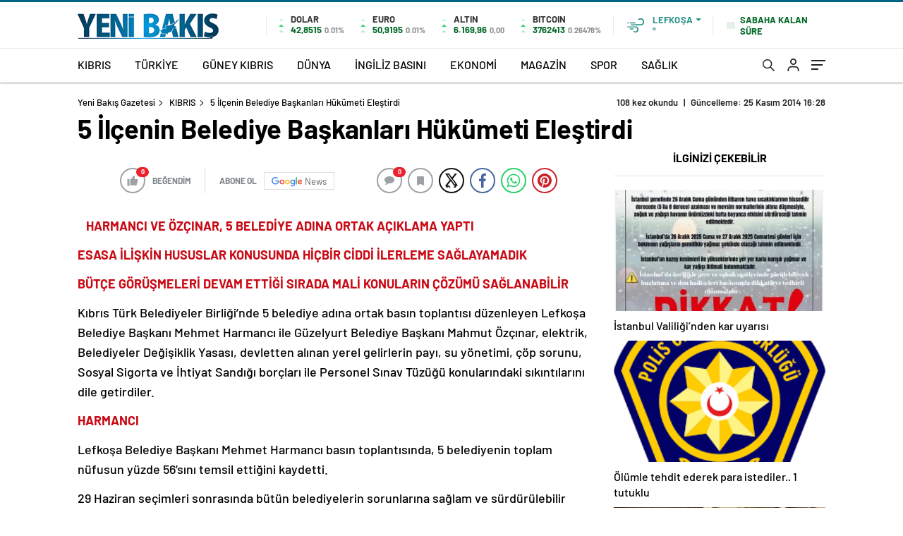

--- FILE ---
content_type: text/html; charset=UTF-8
request_url: https://yenibakisgazetesi.com/5-ilcenin-belediye-baskanlari-hukumeti-elestirdi/
body_size: 45444
content:
<!doctype html><html lang="tr" itemscope="" itemtype="https://schema.org/Organization"><head><script data-no-optimize="1">var litespeed_docref=sessionStorage.getItem("litespeed_docref");litespeed_docref&&(Object.defineProperty(document,"referrer",{get:function(){return litespeed_docref}}),sessionStorage.removeItem("litespeed_docref"));</script> <meta http-equiv="Content-Type" content="text/html; charset=utf-8"/><meta name="viewport" content="width=device-width, initial-scale=1.0, maximum-scale=1.0, user-scalable=no"/><meta name='robots' content='index, follow, max-image-preview:large, max-snippet:-1, max-video-preview:-1' /><title>5 İlçenin Belediye Başkanları Hükümeti Eleştirdi - Yeni Bakış Gazetesi</title><link rel="canonical" href="https://yenibakisgazetesi.com/5-ilcenin-belediye-baskanlari-hukumeti-elestirdi/" /><meta property="og:locale" content="tr_TR" /><meta property="og:type" content="article" /><meta property="og:title" content="5 İlçenin Belediye Başkanları Hükümeti Eleştirdi - Yeni Bakış Gazetesi" /><meta property="og:description" content="Lefkoşa, Gazimağusa, Girne, Güzelyurt ve İskele belediyeleri, hükümetten sorunlarına çözüm istedi. Temel konularda hiçbir ilerleme olmadığını belirten belediyeler, bütçe görüşmelerinin bazı sorunların çözümüne olanak sağladığına dikkat çektiler." /><meta property="og:url" content="https://yenibakisgazetesi.com/5-ilcenin-belediye-baskanlari-hukumeti-elestirdi/" /><meta property="og:site_name" content="Yeni Bakış Gazetesi" /><meta property="article:publisher" content="https://www.facebook.com/YeniBakisSosyalMedya" /><meta property="article:published_time" content="2014-11-25T16:28:36+00:00" /><meta name="author" content="admin" /><meta name="twitter:card" content="summary_large_image" /><meta name="twitter:label1" content="Yazan:" /><meta name="twitter:data1" content="admin" /><meta name="twitter:label2" content="Tahmini okuma süresi" /><meta name="twitter:data2" content="6 dakika" /> <script type="application/ld+json" class="yoast-schema-graph">{"@context":"https://schema.org","@graph":[{"@type":"Article","@id":"https://yenibakisgazetesi.com/5-ilcenin-belediye-baskanlari-hukumeti-elestirdi/#article","isPartOf":{"@id":"https://yenibakisgazetesi.com/5-ilcenin-belediye-baskanlari-hukumeti-elestirdi/"},"author":{"name":"admin","@id":"https://yenibakisgazetesi.com/#/schema/person/9756eeb98eb7fa67a2691ac732ba0004"},"headline":"5 İlçenin Belediye Başkanları Hükümeti Eleştirdi","datePublished":"2014-11-25T16:28:36+00:00","mainEntityOfPage":{"@id":"https://yenibakisgazetesi.com/5-ilcenin-belediye-baskanlari-hukumeti-elestirdi/"},"wordCount":1153,"publisher":{"@id":"https://yenibakisgazetesi.com/#organization"},"articleSection":["KIBRIS"],"inLanguage":"tr"},{"@type":"WebPage","@id":"https://yenibakisgazetesi.com/5-ilcenin-belediye-baskanlari-hukumeti-elestirdi/","url":"https://yenibakisgazetesi.com/5-ilcenin-belediye-baskanlari-hukumeti-elestirdi/","name":"5 İlçenin Belediye Başkanları Hükümeti Eleştirdi - Yeni Bakış Gazetesi","isPartOf":{"@id":"https://yenibakisgazetesi.com/#website"},"datePublished":"2014-11-25T16:28:36+00:00","breadcrumb":{"@id":"https://yenibakisgazetesi.com/5-ilcenin-belediye-baskanlari-hukumeti-elestirdi/#breadcrumb"},"inLanguage":"tr","potentialAction":[{"@type":"ReadAction","target":["https://yenibakisgazetesi.com/5-ilcenin-belediye-baskanlari-hukumeti-elestirdi/"]}]},{"@type":"BreadcrumbList","@id":"https://yenibakisgazetesi.com/5-ilcenin-belediye-baskanlari-hukumeti-elestirdi/#breadcrumb","itemListElement":[{"@type":"ListItem","position":1,"name":"Anasayfa","item":"https://yenibakisgazetesi.com/"},{"@type":"ListItem","position":2,"name":"5 İlçenin Belediye Başkanları Hükümeti Eleştirdi"}]},{"@type":"WebSite","@id":"https://yenibakisgazetesi.com/#website","url":"https://yenibakisgazetesi.com/","name":"Yeni Bakış Gazetesi","description":"En doğru ve güncel haberler","publisher":{"@id":"https://yenibakisgazetesi.com/#organization"},"potentialAction":[{"@type":"SearchAction","target":{"@type":"EntryPoint","urlTemplate":"https://yenibakisgazetesi.com/?s={search_term_string}"},"query-input":{"@type":"PropertyValueSpecification","valueRequired":true,"valueName":"search_term_string"}}],"inLanguage":"tr"},{"@type":"Organization","@id":"https://yenibakisgazetesi.com/#organization","name":"Yeni Bakış Gazetesi","alternateName":"Yeni Bakış","url":"https://yenibakisgazetesi.com/","logo":{"@type":"ImageObject","inLanguage":"tr","@id":"https://yenibakisgazetesi.com/#/schema/logo/image/","url":"https://yenibakisgazetesi.com/wp-content/uploads/2023/03/logo.jpg","contentUrl":"https://yenibakisgazetesi.com/wp-content/uploads/2023/03/logo.jpg","width":200,"height":50,"caption":"Yeni Bakış Gazetesi"},"image":{"@id":"https://yenibakisgazetesi.com/#/schema/logo/image/"},"sameAs":["https://www.facebook.com/YeniBakisSosyalMedya"]},{"@type":"Person","@id":"https://yenibakisgazetesi.com/#/schema/person/9756eeb98eb7fa67a2691ac732ba0004","name":"admin","image":{"@type":"ImageObject","inLanguage":"tr","@id":"https://yenibakisgazetesi.com/#/schema/person/image/","url":"https://yenibakisgazetesi.com/wp-content/litespeed/avatar/27004b761daeb11b7769d5fe13ba849a.jpg?ver=1766567568","contentUrl":"https://yenibakisgazetesi.com/wp-content/litespeed/avatar/27004b761daeb11b7769d5fe13ba849a.jpg?ver=1766567568","caption":"admin"},"sameAs":["https://yenibakisgazetesi.com"],"url":"https://yenibakisgazetesi.com/author/gokhalem/"}]}</script> <link rel='dns-prefetch' href='//cdn.quilljs.com' /><link rel='dns-prefetch' href='//www.googletagmanager.com' /><link rel='dns-prefetch' href='//cdnjs.cloudflare.com' /><link rel="alternate" title="oEmbed (JSON)" type="application/json+oembed" href="https://yenibakisgazetesi.com/wp-json/oembed/1.0/embed?url=https%3A%2F%2Fyenibakisgazetesi.com%2F5-ilcenin-belediye-baskanlari-hukumeti-elestirdi%2F" /><link rel="alternate" title="oEmbed (XML)" type="text/xml+oembed" href="https://yenibakisgazetesi.com/wp-json/oembed/1.0/embed?url=https%3A%2F%2Fyenibakisgazetesi.com%2F5-ilcenin-belediye-baskanlari-hukumeti-elestirdi%2F&#038;format=xml" /><style id='wp-img-auto-sizes-contain-inline-css' type='text/css'>img:is([sizes=auto i],[sizes^="auto," i]){contain-intrinsic-size:3000px 1500px}
/*# sourceURL=wp-img-auto-sizes-contain-inline-css */</style><link data-optimized="2" rel="stylesheet" href="https://yenibakisgazetesi.com/wp-content/litespeed/css/4f44f826b6a18410dd1683edaf932bb4.css?ver=46ba5" /><style id='classic-theme-styles-inline-css' type='text/css'>/*! This file is auto-generated */
.wp-block-button__link{color:#fff;background-color:#32373c;border-radius:9999px;box-shadow:none;text-decoration:none;padding:calc(.667em + 2px) calc(1.333em + 2px);font-size:1.125em}.wp-block-file__button{background:#32373c;color:#fff;text-decoration:none}
/*# sourceURL=/wp-includes/css/classic-themes.min.css */</style><link rel='stylesheet' id='ycp-font-awesome-css' href='https://cdnjs.cloudflare.com/ajax/libs/font-awesome/6.4.0/css/all.min.css?ver=6.4.0' type='text/css' media='all' /> <script id="utils-js-extra" type="litespeed/javascript">var userSettings={"url":"/","uid":"0","time":"1766696294","secure":"1"}</script> <script type="litespeed/javascript" data-src="https://yenibakisgazetesi.com/wp-includes/js/jquery/jquery.min.js" id="jquery-core-js"></script> <script id="jquery-js-after" type="litespeed/javascript">var $=jQuery.noConflict()</script> 
 <script type="litespeed/javascript" data-src="https://www.googletagmanager.com/gtag/js?id=GT-MJBJWNT" id="google_gtagjs-js"></script> <script id="google_gtagjs-js-after" type="litespeed/javascript">window.dataLayer=window.dataLayer||[];function gtag(){dataLayer.push(arguments)}
gtag("set","linker",{"domains":["yenibakisgazetesi.com"]});gtag("js",new Date());gtag("set","developer_id.dZTNiMT",!0);gtag("config","GT-MJBJWNT")</script> <link rel="https://api.w.org/" href="https://yenibakisgazetesi.com/wp-json/" /><link rel="alternate" title="JSON" type="application/json" href="https://yenibakisgazetesi.com/wp-json/wp/v2/posts/111409" /><link rel="EditURI" type="application/rsd+xml" title="RSD" href="https://yenibakisgazetesi.com/xmlrpc.php?rsd" /><meta name="generator" content="WordPress 6.9" /><link rel='shortlink' href='https://yenibakisgazetesi.com/?p=111409' /><meta name="generator" content="Site Kit by Google 1.164.0" /><meta property="og:title" content="5 İlçenin Belediye Başkanları Hükümeti Eleştirdi" /><link rel="amphtml" href="https://yenibakisgazetesi.com/5-ilcenin-belediye-baskanlari-hukumeti-elestirdi/amp"><meta name="onesignal" content="wordpress-plugin"/> <script type="litespeed/javascript">window.OneSignalDeferred=window.OneSignalDeferred||[];OneSignalDeferred.push(function(OneSignal){var oneSignal_options={};window._oneSignalInitOptions=oneSignal_options;oneSignal_options.serviceWorkerParam={scope:'/wp-content/plugins/onesignal-free-web-push-notifications/sdk_files/push/onesignal/'};oneSignal_options.serviceWorkerPath='OneSignalSDKWorker.js';OneSignal.Notifications.setDefaultUrl("https://yenibakisgazetesi.com");oneSignal_options.wordpress=!0;oneSignal_options.appId='fe06b83d-e9ff-49ff-97b3-c432e13001f3';oneSignal_options.allowLocalhostAsSecureOrigin=!0;oneSignal_options.welcomeNotification={};oneSignal_options.welcomeNotification.disable=!0;oneSignal_options.path="https://yenibakisgazetesi.com/wp-content/plugins/onesignal-free-web-push-notifications/sdk_files/";oneSignal_options.safari_web_id="web.onesignal.auto.52bd6d36-ef00-42e1-a687-b4f3eaae4ff3";oneSignal_options.promptOptions={};oneSignal_options.promptOptions.actionMessage="Son dakika haberleri, yerel ve dünyadan en güncel gelişmeler için bildirimlere izin verin.";oneSignal_options.promptOptions.acceptButtonText="KABUL ET";oneSignal_options.promptOptions.cancelButtonText="TEŞEKKÜRLER";OneSignal.init(window._oneSignalInitOptions)});function documentInitOneSignal(){var oneSignal_elements=document.getElementsByClassName("OneSignal-prompt");var oneSignalLinkClickHandler=function(event){OneSignal.Notifications.requestPermission();event.preventDefault()};for(var i=0;i<oneSignal_elements.length;i++)
oneSignal_elements[i].addEventListener('click',oneSignalLinkClickHandler,!1);}
if(document.readyState==='complete'){documentInitOneSignal()}else{window.addEventListener("load",function(event){documentInitOneSignal()})}</script> <style type="text/css" id="wp-custom-css">.author-bio-section {
  display:none !important;
}
.sc-options-user {
	  display:none !important;
}</style><link rel="Shortcut Icon" href="https://yenibakisgazetesi.com/wp-content/uploads/2023/03/yfav.png" type="image/x-icon"><link rel="preload" href="https://yenibakisgazetesi.com/wp-content/themes/haberadam/fonts/barlow-regular.woff2" as="font"
crossorigin><link rel="preload" href="https://yenibakisgazetesi.com/wp-content/themes/haberadam/fonts/barlow-medium.woff2" as="font" crossorigin><link rel="preload" href="https://yenibakisgazetesi.com/wp-content/themes/haberadam/fonts/barlow-semibold.woff2" as="font"
crossorigin><link rel="preload" href="https://yenibakisgazetesi.com/wp-content/themes/haberadam/fonts/barlow-bold.woff2" as="font" crossorigin><link rel="preload" href="https://yenibakisgazetesi.com/wp-content/themes/haberadam/fonts/barlow-regular2.woff2" as="font"
crossorigin><link rel="preload" href="https://yenibakisgazetesi.com/wp-content/themes/haberadam/fonts/barlow-medium2.woff2" as="font"
crossorigin><link rel="preload" href="https://yenibakisgazetesi.com/wp-content/themes/haberadam/fonts/barlow-semibold2.woff2" as="font"
crossorigin><link rel="preload" href="https://yenibakisgazetesi.com/wp-content/themes/haberadam/fonts/barlow-bold2.woff2" as="font" crossorigin><style>@font-face {
            font-family: 'Barlow';
            font-style: normal;
            font-weight: 400;
            src: url(https://yenibakisgazetesi.com/wp-content/themes/haberadam/fonts/barlow-regular.woff2) format('woff2');
            unicode-range: U+0000-00FF, U+0131, U+0152-0153, U+02BB-02BC, U+02C6, U+02DA, U+02DC, U+2000-206F, U+2074, U+20AC, U+2122, U+2191, U+2193, U+2212, U+2215, U+FEFF, U+FFFD;
            font-display: swap;
        }

        @font-face {
            font-family: 'Barlow';
            font-style: normal;
            font-weight: 500;
            src: url(https://yenibakisgazetesi.com/wp-content/themes/haberadam/fonts/barlow-medium.woff2) format('woff2');
            unicode-range: U+0000-00FF, U+0131, U+0152-0153, U+02BB-02BC, U+02C6, U+02DA, U+02DC, U+2000-206F, U+2074, U+20AC, U+2122, U+2191, U+2193, U+2212, U+2215, U+FEFF, U+FFFD;
            font-display: swap;
        }

        @font-face {
            font-family: 'Barlow';
            font-style: normal;
            font-weight: 600;
            src: url(https://yenibakisgazetesi.com/wp-content/themes/haberadam/fonts/barlow-semibold.woff2) format('woff2');
            unicode-range: U+0000-00FF, U+0131, U+0152-0153, U+02BB-02BC, U+02C6, U+02DA, U+02DC, U+2000-206F, U+2074, U+20AC, U+2122, U+2191, U+2193, U+2212, U+2215, U+FEFF, U+FFFD;
            font-display: swap;
        }

        @font-face {
            font-family: 'Barlow';
            font-style: normal;
            font-weight: 700;
            src: url(https://yenibakisgazetesi.com/wp-content/themes/haberadam/fonts/barlow-bold.woff2) format('woff2');
            unicode-range: U+0000-00FF, U+0131, U+0152-0153, U+02BB-02BC, U+02C6, U+02DA, U+02DC, U+2000-206F, U+2074, U+20AC, U+2122, U+2191, U+2193, U+2212, U+2215, U+FEFF, U+FFFD;
            font-display: swap;
        }

        @font-face {
            font-family: 'Barlow';
            font-style: normal;
            font-weight: 400;
            src: url(https://yenibakisgazetesi.com/wp-content/themes/haberadam/fonts/barlow-regular2.woff2) format('woff2');
            unicode-range: U+0100-024F, U+0259, U+1E00-1EFF, U+2020, U+20A0-20AB, U+20AD-20CF, U+2113, U+2C60-2C7F, U+A720-A7FF;
            font-display: swap;
        }

        @font-face {
            font-family: 'Barlow';
            font-style: normal;
            font-weight: 500;
            src: url(https://yenibakisgazetesi.com/wp-content/themes/haberadam/fonts/barlow-medium2.woff2) format('woff2');
            unicode-range: U+0100-024F, U+0259, U+1E00-1EFF, U+2020, U+20A0-20AB, U+20AD-20CF, U+2113, U+2C60-2C7F, U+A720-A7FF;
            font-display: swap;
        }

        @font-face {
            font-family: 'Barlow';
            font-style: normal;
            font-weight: 600;
            src: url(https://yenibakisgazetesi.com/wp-content/themes/haberadam/fonts/barlow-semibold2.woff2) format('woff2');
            unicode-range: U+0100-024F, U+0259, U+1E00-1EFF, U+2020, U+20A0-20AB, U+20AD-20CF, U+2113, U+2C60-2C7F, U+A720-A7FF;
            font-display: swap;
        }

        @font-face {
            font-family: 'Barlow';
            font-style: normal;
            font-weight: 700;
            src: url(https://yenibakisgazetesi.com/wp-content/themes/haberadam/fonts/barlow-bold2.woff2) format('woff2');
            unicode-range: U+0100-024F, U+0259, U+1E00-1EFF, U+2020, U+20A0-20AB, U+20AD-20CF, U+2113, U+2C60-2C7F, U+A720-A7FF;
            font-display: swap;
        }</style><style>body{
        background-color: #e5e5e5;
    }
    .scdovizin button, .scdovizintab > div.active{
        background-color: #006482;
    }
    .scdovizintab > div.active{
        border-color: #006482;
    }
    .scdovizin-inputs.scifull span{
        border-color: #00648225;
    }
    #header-shape-gradient {
        --color-stop: #006482;
        --color-bot: #006482;
    }
    #zuck-modal-content .story-viewer .slides .item>.media{width: 700px;}
    #zuck-modal-content .strydesc{color: }
    .newsBox2 > i{background: #006482;opacity: 0.7;}
    .ayarlarkaydet.ayarkheader:hover {background-color:#006482;}
    .iletisim svg.titledot rect {fill:#006482;}
    .videoNewsBox ul li a strong:hover{color: #006482}
    .pageWrapper .pageMainWrap .contentWrap .pageNav ul li.active a:before, header{background: #006482}
    .pageWrapper .pageMainWrap .contentWrap .wideArea .contactForm .submit{background: #006482}
    .tag{background: #006482}
    .newsBox:hover>strong{color:#006482}
    .newsBox>strong:hover{color:#006482}
    .authorBox ul li a strong,#owl-wleft-slider3 .owl-nav button:hover{color:#006482}
    .options-icons.iconcom:hover .icon-border {
      background-color: #006482;
      border-color: #006482;
    }
    @media only screen and (max-width: 480px) {
        .header-bottom {
            background: #006482;
        }
    }

    .desk-menu-top ul li:first-child, .desk-menu-bottom-left li a:before, .desk-menu-bottom-right ul li a,
    .desk-menu-bottom-right ul li a span
    {color: #c9c9c990}
    .desk-menu-bottom-left li a i{ background-color: #c9c9c990 }
    .desk-menu-bottom-left li a, .desk-menu-bottom-right ul li a, .desk-menu-bottom-right ul li a span { border-color: #c9c9c990; }
    .desk-menu-bottom-right ul li a span svg path { fill: #c9c9c990; }

    .left .more a{background-color: #006482}

    #home > .bottom > .left .twoLineNews > div > div > div > div > div > div a strong:hover{color: #006482}
    .videoNewsBox ul li a span i{background: #006482}
    .pageWrapper .pageMainWrap .contentWrap .wideArea .contactForm .submit{background: #006482}
    .pageWrapper .pageMainWrap .contentWrap .pageNav ul li.active a:before{background: #006482}
    .pageWrapper .pageMainWrap .contentWrap .pageNav ul li > a:before{background: #006482}
    .header2.withHeader3 .hd-top, .hmfix .header2.withHeader3 .hd-bot.on, .hmfix .header-bottom.on, .wleft-slider-left li.active a figure, .hd-bot,
    .hd-bot, .header2.withHeader3 .hd-top, .hmfix .header2.withHeader3 .hd-bot.on, .yol-in-bottom ul li a span
    { border-color: #006482; }
    header .menu-item-has-children ul.sub-menu{ background-color: #222222 }
    .desk-menu{ background-color:#2a2929 }
    .bvgl-title{border-color: #006482 }
    div#owl-wleft-slider3 .owl-dots button:hover:after, div#owl-wleft-slider3 .owl-dots button.active:after,
    .main-manset .owl-dots button.active, .main-manset .owl-nav .owl-prev:hover, .main-manset .owl-nav .owl-next:hover,
    .tab-up-in .owl-dots button.active, .header-bottom-left:before, .header-bottom-left #logo,
    .header-bottom-left nav ul li a:after, .hd-bot-left #logo, .hd-bot-left .mobile-logo, a.mobile-logo, .gazete-detay-left ul li a:before
    {
        background-color: #006482;
    }

    .yr-in a p:hover,.hd-bot-right nav ul li a:hover{ color:#006482 }

    #owl-wleft-slider2 .owl-dots button.active,div#owl-wleft-slider .owl-dots button.active, div#owl-wleft-slider3 .owl-dots button.active,
    .tab-up-in .owl-dots button.active, .main-manset #owl-main-manset .owl-dot.active{
        background-color: #006482 !important;
    }
    .yol-in-bottom ul li a span{ border-color: #006482 !important; }

    #home.container .newsBox>strong span:hover, #home.container .newsBox>strong:hover span, .flmc .news-four-2 .news-four-in span:hover,
    .kat-grid-right-five a:hover strong, #home.container .newsBox>strong:hover span, .fively-left a:hover h5, .news-four-in a.news-four-link:hover .news-four-in-title span,
    .yol-in-bottom ul li a:hover span, .footer-links-left ul li a:hover, .gazete-detay-left ul li a:hover span, .gazete-detay-left ul li a.active span,
    .gazete-dr-gun li a:hover, .gazeteler-top h1 b
    {
        color: #006482 !important;
    }

    .hm-top .select-vakit{ background-color: #006482 }

    .mobile-menu h3{ color: #006482 }

        footer .logo-pattern{background-color: #006482}
    
    
    @media screen and (max-width:568px) {
        #home > .bottom .left .sixNewsSymmetry > div {
            width: 100%;
            flex: 100%;
            max-width: 100%;
            padding-left: 5px;
            padding-right: 5px !important;
        }
    }

        .ows-in h3, #owl-wleft-slider2 .ows-in h3, #owl-wleft-slider3 .ows-in h3, .main-manset-title h3,.tab-up-title h3{text-transform: unset;}
        .ows-in h3::first-line{color:#e5d520}
            .container .newsBox>strong:hover span{ color: #006482 }
    .mid-va span:first-child{background-color: transparent}
    .weat-d-tag a:hover{background-color: #006482 !important;border-color: #006482 !important;}</style> <script type="litespeed/javascript">var ajaxurl="https://yenibakisgazetesi.com/wp-admin/admin-ajax.php"</script> <style id='global-styles-inline-css' type='text/css'>:root{--wp--preset--aspect-ratio--square: 1;--wp--preset--aspect-ratio--4-3: 4/3;--wp--preset--aspect-ratio--3-4: 3/4;--wp--preset--aspect-ratio--3-2: 3/2;--wp--preset--aspect-ratio--2-3: 2/3;--wp--preset--aspect-ratio--16-9: 16/9;--wp--preset--aspect-ratio--9-16: 9/16;--wp--preset--color--black: #000000;--wp--preset--color--cyan-bluish-gray: #abb8c3;--wp--preset--color--white: #ffffff;--wp--preset--color--pale-pink: #f78da7;--wp--preset--color--vivid-red: #cf2e2e;--wp--preset--color--luminous-vivid-orange: #ff6900;--wp--preset--color--luminous-vivid-amber: #fcb900;--wp--preset--color--light-green-cyan: #7bdcb5;--wp--preset--color--vivid-green-cyan: #00d084;--wp--preset--color--pale-cyan-blue: #8ed1fc;--wp--preset--color--vivid-cyan-blue: #0693e3;--wp--preset--color--vivid-purple: #9b51e0;--wp--preset--gradient--vivid-cyan-blue-to-vivid-purple: linear-gradient(135deg,rgb(6,147,227) 0%,rgb(155,81,224) 100%);--wp--preset--gradient--light-green-cyan-to-vivid-green-cyan: linear-gradient(135deg,rgb(122,220,180) 0%,rgb(0,208,130) 100%);--wp--preset--gradient--luminous-vivid-amber-to-luminous-vivid-orange: linear-gradient(135deg,rgb(252,185,0) 0%,rgb(255,105,0) 100%);--wp--preset--gradient--luminous-vivid-orange-to-vivid-red: linear-gradient(135deg,rgb(255,105,0) 0%,rgb(207,46,46) 100%);--wp--preset--gradient--very-light-gray-to-cyan-bluish-gray: linear-gradient(135deg,rgb(238,238,238) 0%,rgb(169,184,195) 100%);--wp--preset--gradient--cool-to-warm-spectrum: linear-gradient(135deg,rgb(74,234,220) 0%,rgb(151,120,209) 20%,rgb(207,42,186) 40%,rgb(238,44,130) 60%,rgb(251,105,98) 80%,rgb(254,248,76) 100%);--wp--preset--gradient--blush-light-purple: linear-gradient(135deg,rgb(255,206,236) 0%,rgb(152,150,240) 100%);--wp--preset--gradient--blush-bordeaux: linear-gradient(135deg,rgb(254,205,165) 0%,rgb(254,45,45) 50%,rgb(107,0,62) 100%);--wp--preset--gradient--luminous-dusk: linear-gradient(135deg,rgb(255,203,112) 0%,rgb(199,81,192) 50%,rgb(65,88,208) 100%);--wp--preset--gradient--pale-ocean: linear-gradient(135deg,rgb(255,245,203) 0%,rgb(182,227,212) 50%,rgb(51,167,181) 100%);--wp--preset--gradient--electric-grass: linear-gradient(135deg,rgb(202,248,128) 0%,rgb(113,206,126) 100%);--wp--preset--gradient--midnight: linear-gradient(135deg,rgb(2,3,129) 0%,rgb(40,116,252) 100%);--wp--preset--font-size--small: 13px;--wp--preset--font-size--medium: 20px;--wp--preset--font-size--large: 36px;--wp--preset--font-size--x-large: 42px;--wp--preset--spacing--20: 0.44rem;--wp--preset--spacing--30: 0.67rem;--wp--preset--spacing--40: 1rem;--wp--preset--spacing--50: 1.5rem;--wp--preset--spacing--60: 2.25rem;--wp--preset--spacing--70: 3.38rem;--wp--preset--spacing--80: 5.06rem;--wp--preset--shadow--natural: 6px 6px 9px rgba(0, 0, 0, 0.2);--wp--preset--shadow--deep: 12px 12px 50px rgba(0, 0, 0, 0.4);--wp--preset--shadow--sharp: 6px 6px 0px rgba(0, 0, 0, 0.2);--wp--preset--shadow--outlined: 6px 6px 0px -3px rgb(255, 255, 255), 6px 6px rgb(0, 0, 0);--wp--preset--shadow--crisp: 6px 6px 0px rgb(0, 0, 0);}:where(.is-layout-flex){gap: 0.5em;}:where(.is-layout-grid){gap: 0.5em;}body .is-layout-flex{display: flex;}.is-layout-flex{flex-wrap: wrap;align-items: center;}.is-layout-flex > :is(*, div){margin: 0;}body .is-layout-grid{display: grid;}.is-layout-grid > :is(*, div){margin: 0;}:where(.wp-block-columns.is-layout-flex){gap: 2em;}:where(.wp-block-columns.is-layout-grid){gap: 2em;}:where(.wp-block-post-template.is-layout-flex){gap: 1.25em;}:where(.wp-block-post-template.is-layout-grid){gap: 1.25em;}.has-black-color{color: var(--wp--preset--color--black) !important;}.has-cyan-bluish-gray-color{color: var(--wp--preset--color--cyan-bluish-gray) !important;}.has-white-color{color: var(--wp--preset--color--white) !important;}.has-pale-pink-color{color: var(--wp--preset--color--pale-pink) !important;}.has-vivid-red-color{color: var(--wp--preset--color--vivid-red) !important;}.has-luminous-vivid-orange-color{color: var(--wp--preset--color--luminous-vivid-orange) !important;}.has-luminous-vivid-amber-color{color: var(--wp--preset--color--luminous-vivid-amber) !important;}.has-light-green-cyan-color{color: var(--wp--preset--color--light-green-cyan) !important;}.has-vivid-green-cyan-color{color: var(--wp--preset--color--vivid-green-cyan) !important;}.has-pale-cyan-blue-color{color: var(--wp--preset--color--pale-cyan-blue) !important;}.has-vivid-cyan-blue-color{color: var(--wp--preset--color--vivid-cyan-blue) !important;}.has-vivid-purple-color{color: var(--wp--preset--color--vivid-purple) !important;}.has-black-background-color{background-color: var(--wp--preset--color--black) !important;}.has-cyan-bluish-gray-background-color{background-color: var(--wp--preset--color--cyan-bluish-gray) !important;}.has-white-background-color{background-color: var(--wp--preset--color--white) !important;}.has-pale-pink-background-color{background-color: var(--wp--preset--color--pale-pink) !important;}.has-vivid-red-background-color{background-color: var(--wp--preset--color--vivid-red) !important;}.has-luminous-vivid-orange-background-color{background-color: var(--wp--preset--color--luminous-vivid-orange) !important;}.has-luminous-vivid-amber-background-color{background-color: var(--wp--preset--color--luminous-vivid-amber) !important;}.has-light-green-cyan-background-color{background-color: var(--wp--preset--color--light-green-cyan) !important;}.has-vivid-green-cyan-background-color{background-color: var(--wp--preset--color--vivid-green-cyan) !important;}.has-pale-cyan-blue-background-color{background-color: var(--wp--preset--color--pale-cyan-blue) !important;}.has-vivid-cyan-blue-background-color{background-color: var(--wp--preset--color--vivid-cyan-blue) !important;}.has-vivid-purple-background-color{background-color: var(--wp--preset--color--vivid-purple) !important;}.has-black-border-color{border-color: var(--wp--preset--color--black) !important;}.has-cyan-bluish-gray-border-color{border-color: var(--wp--preset--color--cyan-bluish-gray) !important;}.has-white-border-color{border-color: var(--wp--preset--color--white) !important;}.has-pale-pink-border-color{border-color: var(--wp--preset--color--pale-pink) !important;}.has-vivid-red-border-color{border-color: var(--wp--preset--color--vivid-red) !important;}.has-luminous-vivid-orange-border-color{border-color: var(--wp--preset--color--luminous-vivid-orange) !important;}.has-luminous-vivid-amber-border-color{border-color: var(--wp--preset--color--luminous-vivid-amber) !important;}.has-light-green-cyan-border-color{border-color: var(--wp--preset--color--light-green-cyan) !important;}.has-vivid-green-cyan-border-color{border-color: var(--wp--preset--color--vivid-green-cyan) !important;}.has-pale-cyan-blue-border-color{border-color: var(--wp--preset--color--pale-cyan-blue) !important;}.has-vivid-cyan-blue-border-color{border-color: var(--wp--preset--color--vivid-cyan-blue) !important;}.has-vivid-purple-border-color{border-color: var(--wp--preset--color--vivid-purple) !important;}.has-vivid-cyan-blue-to-vivid-purple-gradient-background{background: var(--wp--preset--gradient--vivid-cyan-blue-to-vivid-purple) !important;}.has-light-green-cyan-to-vivid-green-cyan-gradient-background{background: var(--wp--preset--gradient--light-green-cyan-to-vivid-green-cyan) !important;}.has-luminous-vivid-amber-to-luminous-vivid-orange-gradient-background{background: var(--wp--preset--gradient--luminous-vivid-amber-to-luminous-vivid-orange) !important;}.has-luminous-vivid-orange-to-vivid-red-gradient-background{background: var(--wp--preset--gradient--luminous-vivid-orange-to-vivid-red) !important;}.has-very-light-gray-to-cyan-bluish-gray-gradient-background{background: var(--wp--preset--gradient--very-light-gray-to-cyan-bluish-gray) !important;}.has-cool-to-warm-spectrum-gradient-background{background: var(--wp--preset--gradient--cool-to-warm-spectrum) !important;}.has-blush-light-purple-gradient-background{background: var(--wp--preset--gradient--blush-light-purple) !important;}.has-blush-bordeaux-gradient-background{background: var(--wp--preset--gradient--blush-bordeaux) !important;}.has-luminous-dusk-gradient-background{background: var(--wp--preset--gradient--luminous-dusk) !important;}.has-pale-ocean-gradient-background{background: var(--wp--preset--gradient--pale-ocean) !important;}.has-electric-grass-gradient-background{background: var(--wp--preset--gradient--electric-grass) !important;}.has-midnight-gradient-background{background: var(--wp--preset--gradient--midnight) !important;}.has-small-font-size{font-size: var(--wp--preset--font-size--small) !important;}.has-medium-font-size{font-size: var(--wp--preset--font-size--medium) !important;}.has-large-font-size{font-size: var(--wp--preset--font-size--large) !important;}.has-x-large-font-size{font-size: var(--wp--preset--font-size--x-large) !important;}
/*# sourceURL=global-styles-inline-css */</style></head><body class=" hmfix  bgWhite mm-wrapper"><style media="screen">header .logo-pattern {
        display: none;
    }</style><div class="header2after"></div><header class="header2 withHeader3"><div class="hd-top"><div class="container"><div class="hd-top-in"><div class="logo-pattern"></div><a href="https://yenibakisgazetesi.com/" id="logo" class="desktop-logo"><img data-lazyloaded="1" src="[data-uri]" width="200" height="50" data-src="https://yenibakisgazetesi.com/wp-content/uploads/2023/03/logo.jpg" class="logo-lzy" alt="Yeni Bakış Gazetesi" /></a>
<a href="https://yenibakisgazetesi.com/" class="mobile-logo"><img data-lazyloaded="1" src="[data-uri]" width="200" height="50" data-src="https://yenibakisgazetesi.com/wp-content/uploads/2023/03/logo.jpg" class="logo-lzy"  alt="Yeni Bakış Gazetesi" /></a><div class="hd-top-left"><div class="htl-i"><div class="htl-i-left up">
<span></span>
<span></span>
<span></span></div><div class="htl-i-right">
<span>DOLAR</span>
<b class="up">42,8515<u> 0.01%</u></b></div></div><div class="htl-i"><div class="htl-i-left up">
<span></span>
<span></span>
<span></span></div><div class="htl-i-right">
<span>EURO</span>
<b class="up">50,9195<u> 0.01%</u></b></div></div><div class="htl-i"><div class="htl-i-left up">
<span></span>
<span></span>
<span></span></div><div class="htl-i-right">
<span>ALTIN</span>
<b class="up">6.169,96<u>0,00</u></b></div></div><div class="htl-i htlison"><div class="htl-i-left up">
<span></span>
<span></span>
<span></span></div><div class="htl-i-right">
<span>BITCOIN</span>
<b class="up">3762413<u>0.26478%</u></b></div></div><div class="header-top-right"><div class="wheat"><div class="weatherStatus">
<i class=""></i><div class="hwwi-flex"><div class="hwwi-top">
<span>Lefkoşa</span></div><div class="hwwi-bottom">
<span>°</span><p></p></div></div></div><div class="wheatall" style="visibility: hidden;opacity: 0;transform: translateY(18px);"><div class="selectli-place">
<input type="text" name="" value="" placeholder="Şehir Ara">
<img data-lazyloaded="1" src="[data-uri]" width="17" height="19" data-src="https://yenibakisgazetesi.com/wp-content/themes/haberadam/img/icons/search.png" alt="s" class="des-g"></div><ul><li data-city="adana" onclick="getWeather(1)">Adana</li><li data-city="adiyaman" onclick="getWeather(2)">Adıyaman</li><li data-city="afyonkarahisar" onclick="getWeather(3)">Afyonkarahisar</li><li data-city="agri" onclick="getWeather(4)">Ağrı</li><li data-city="amasya" onclick="getWeather(5)">Amasya</li><li data-city="ankara" onclick="getWeather(6)">Ankara</li><li data-city="antalya" onclick="getWeather(7)">Antalya</li><li data-city="artvin" onclick="getWeather(8)">Artvin</li><li data-city="aydin" onclick="getWeather(9)">Aydın</li><li data-city="balikesir" onclick="getWeather(10)">Balıkesir</li><li data-city="bilecik" onclick="getWeather(11)">Bilecik</li><li data-city="bingol" onclick="getWeather(12)">Bingöl</li><li data-city="bitlis" onclick="getWeather(13)">Bitlis</li><li data-city="bolu" onclick="getWeather(14)">Bolu</li><li data-city="burdur" onclick="getWeather(15)">Burdur</li><li data-city="bursa" onclick="getWeather(16)">Bursa</li><li data-city="canakkale" onclick="getWeather(17)">Çanakkale</li><li data-city="cankiri" onclick="getWeather(18)">Çankırı</li><li data-city="corum" onclick="getWeather(19)">Çorum</li><li data-city="denizli" onclick="getWeather(20)">Denizli</li><li data-city="diyarbakir" onclick="getWeather(21)">Diyarbakır</li><li data-city="edirne" onclick="getWeather(22)">Edirne</li><li data-city="elazig" onclick="getWeather(23)">Elazığ</li><li data-city="erzincan" onclick="getWeather(24)">Erzincan</li><li data-city="erzurum" onclick="getWeather(25)">Erzurum</li><li data-city="eskisehir" onclick="getWeather(26)">Eskişehir</li><li data-city="gaziantep" onclick="getWeather(27)">Gaziantep</li><li data-city="giresun" onclick="getWeather(28)">Giresun</li><li data-city="gumushane" onclick="getWeather(29)">Gümüşhane</li><li data-city="hakkri" onclick="getWeather(30)">Hakkâri</li><li data-city="hatay" onclick="getWeather(31)">Hatay</li><li data-city="isparta" onclick="getWeather(32)">Isparta</li><li data-city="mersin" onclick="getWeather(33)">Mersin</li><li data-city="istanbul" onclick="getWeather(34)">İstanbul</li><li data-city="izmir" onclick="getWeather(35)">İzmir</li><li data-city="kars" onclick="getWeather(36)">Kars</li><li data-city="kastamonu" onclick="getWeather(37)">Kastamonu</li><li data-city="kayseri" onclick="getWeather(38)">Kayseri</li><li data-city="kirklareli" onclick="getWeather(39)">Kırklareli</li><li data-city="kirsehir" onclick="getWeather(40)">Kırşehir</li><li data-city="kocaeli" onclick="getWeather(41)">Kocaeli</li><li data-city="konya" onclick="getWeather(42)">Konya</li><li data-city="kutahya" onclick="getWeather(43)">Kütahya</li><li data-city="malatya" onclick="getWeather(44)">Malatya</li><li data-city="manisa" onclick="getWeather(45)">Manisa</li><li data-city="kahramanmaras" onclick="getWeather(46)">Kahramanmaraş</li><li data-city="mardin" onclick="getWeather(47)">Mardin</li><li data-city="mugla" onclick="getWeather(48)">Muğla</li><li data-city="mus" onclick="getWeather(49)">Muş</li><li data-city="nevsehir" onclick="getWeather(50)">Nevşehir</li><li data-city="nigde" onclick="getWeather(51)">Niğde</li><li data-city="ordu" onclick="getWeather(52)">Ordu</li><li data-city="rize" onclick="getWeather(53)">Rize</li><li data-city="sakarya" onclick="getWeather(54)">Sakarya</li><li data-city="samsun" onclick="getWeather(55)">Samsun</li><li data-city="siirt" onclick="getWeather(56)">Siirt</li><li data-city="sinop" onclick="getWeather(57)">Sinop</li><li data-city="sivas" onclick="getWeather(58)">Sivas</li><li data-city="tekirdag" onclick="getWeather(59)">Tekirdağ</li><li data-city="tokat" onclick="getWeather(60)">Tokat</li><li data-city="trabzon" onclick="getWeather(61)">Trabzon</li><li data-city="tunceli" onclick="getWeather(62)">Tunceli</li><li data-city="sanliurfa" onclick="getWeather(63)">Şanlıurfa</li><li data-city="usak" onclick="getWeather(64)">Uşak</li><li data-city="van" onclick="getWeather(65)">Van</li><li data-city="yozgat" onclick="getWeather(66)">Yozgat</li><li data-city="zonguldak" onclick="getWeather(67)">Zonguldak</li><li data-city="aksaray" onclick="getWeather(68)">Aksaray</li><li data-city="bayburt" onclick="getWeather(69)">Bayburt</li><li data-city="karaman" onclick="getWeather(70)">Karaman</li><li data-city="kirikkale" onclick="getWeather(71)">Kırıkkale</li><li data-city="batman" onclick="getWeather(72)">Batman</li><li data-city="sirnak" onclick="getWeather(73)">Şırnak</li><li data-city="bartin" onclick="getWeather(74)">Bartın</li><li data-city="ardahan" onclick="getWeather(75)">Ardahan</li><li data-city="igdir" onclick="getWeather(76)">Iğdır</li><li data-city="yalova" onclick="getWeather(77)">Yalova</li><li data-city="karabuk" onclick="getWeather(78)">Karabük</li><li data-city="kilis" onclick="getWeather(79)">Kilis</li><li data-city="osmaniye" onclick="getWeather(80)">Osmaniye</li><li data-city="duzce" onclick="getWeather(81)">Düzce</li></ul></div></div><div class="header2-vakit">
<span></span><p>SABAHA KALAN SÜRE</p></div></div></div><div class="hd-top-right"><div class="header-bottom-right-options"><ul><li class="hdr-s "><a href="javascript:;">
<svg id="asd" class="des-g" data-name="Layer 1" xmlns="https://www.w3.org/2000/svg" width="17" height="19" viewBox="0 0 23.08 23.2"><path d="M15.39,15.39l7,7.11ZM1,9.09a8.09,8.09,0,1,1,8.09,8.08A8.09,8.09,0,0,1,1,9.09Z" transform="translate(0 0)" style="fill:none;stroke:#222;stroke-linecap:round;stroke-width:2px"></path></svg><svg id="asd" class="mobileg-g" data-name="Layer 1" xmlns="https://www.w3.org/2000/svg" width="17" height="19" viewBox="0 0 23.08 23.2"><path d="M15.39,15.39l7,7.11ZM1,9.09a8.09,8.09,0,1,1,8.09,8.08A8.09,8.09,0,0,1,1,9.09Z" transform="translate(0 0)" style="fill:none;stroke:#fff;stroke-linecap:round;stroke-width:2px"></path></svg>
</a><div class="header-search-form" style="visibility: hidden;opacity: 0;transform: translateY(10px);"><div class="container"><div class="hsf-in"><form class="" action="https://yenibakisgazetesi.com/" method="get">
<input type="text" name="s" placeholder="Ne aramak istersiniz?"><div class="s-close">
<svg width="12" height="12" version="1.1" id="Capa_1" xmlns="https://www.w3.org/2000/svg" xmlns:xlink="https://www.w3.org/1999/xlink" x="0px" y="0px"
viewBox="0 0 47.971 47.971" style="enable-background:new 0 0 47.971 47.971;" xml:space="preserve">
<g>
<path d="M28.228,23.986L47.092,5.122c1.172-1.171,1.172-3.071,0-4.242c-1.172-1.172-3.07-1.172-4.242,0L23.986,19.744L5.121,0.88
c-1.172-1.172-3.07-1.172-4.242,0c-1.172,1.171-1.172,3.071,0,4.242l18.865,18.864L0.879,42.85c-1.172,1.171-1.172,3.071,0,4.242
C1.465,47.677,2.233,47.97,3,47.97s1.535-0.293,2.121-0.879l18.865-18.864L42.85,47.091c0.586,0.586,1.354,0.879,2.121,0.879
s1.535-0.293,2.121-0.879c1.172-1.171,1.172-3.071,0-4.242L28.228,23.986z" fill="#222"/>
</g>
<g>
</g>
<g>
</g>
<g>
</g>
<g>
</g>
<g>
</g>
<g>
</g>
<g>
</g>
<g>
</g>
<g>
</g>
<g>
</g>
<g>
</g>
<g>
</g>
<g>
</g>
<g>
</g>
<g>
</g>
</svg></div></form></div></div></div></li><li class="des-g">
<a href="https://yenibakisgazetesi.com/giris">
<svg xmlns="https://www.w3.org/2000/svg" class="des-g" width="17" height="18" viewBox="0 0 18 20"><path d="M1683,42V40a4,4,0,0,0-4-4h-6a4,4,0,0,0-4,4v2h-2V40a6,6,0,0,1,6-6h6a6,6,0,0,1,6,6v2Zm-12-15a5,5,0,1,1,5,5A5,5,0,0,1,1671,27Zm2,0a3,3,0,1,0,3-3A3,3,0,0,0,1673,27Z" transform="translate(-1667 -22)" fill="#222"/></svg>
<svg xmlns="https://www.w3.org/2000/svg" class="mobileg-g" width="17" height="18" viewBox="0 0 18 20"><path d="M1683,42V40a4,4,0,0,0-4-4h-6a4,4,0,0,0-4,4v2h-2V40a6,6,0,0,1,6-6h6a6,6,0,0,1,6,6v2Zm-12-15a5,5,0,1,1,5,5A5,5,0,0,1,1671,27Zm2,0a3,3,0,1,0,3-3A3,3,0,0,0,1673,27Z" transform="translate(-1667 -22)" fill="#fff"/></svg>
</a></li><li ><div class="hamburger m-toggle"><div class="hamburger-in">
<span></span>
<span></span>
<span></span></div></div></li></ul></div></div></div></div></div><div class="hd-bot"><div class="container"><div class="hd-bot-flex"><div class="hd-bot-right"><nav><ul id="menu-ust-menu" class="menu"><li id="menu-item-659" class="menu-item menu-item-type-taxonomy menu-item-object-category current-post-ancestor current-menu-parent current-post-parent menu-item-659"><a href="https://yenibakisgazetesi.com/kibris/">KIBRIS</a></li><li id="menu-item-660" class="menu-item menu-item-type-taxonomy menu-item-object-category menu-item-660"><a href="https://yenibakisgazetesi.com/turkiye/">TÜRKİYE</a></li><li id="menu-item-658" class="menu-item menu-item-type-taxonomy menu-item-object-category menu-item-658"><a href="https://yenibakisgazetesi.com/guney-kibris/">GÜNEY KIBRIS</a></li><li id="menu-item-656" class="menu-item menu-item-type-taxonomy menu-item-object-category menu-item-656"><a href="https://yenibakisgazetesi.com/dunya/">DÜNYA</a></li><li id="menu-item-665" class="menu-item menu-item-type-taxonomy menu-item-object-category menu-item-665"><a href="https://yenibakisgazetesi.com/ingiliz-basini/">İNGİLİZ BASINI</a></li><li id="menu-item-657" class="menu-item menu-item-type-taxonomy menu-item-object-category menu-item-657"><a href="https://yenibakisgazetesi.com/ekonomi/">EKONOMİ</a></li><li id="menu-item-661" class="menu-item menu-item-type-taxonomy menu-item-object-category menu-item-661"><a href="https://yenibakisgazetesi.com/magazin/">MAGAZİN</a></li><li id="menu-item-662" class="menu-item menu-item-type-taxonomy menu-item-object-category menu-item-662"><a href="https://yenibakisgazetesi.com/spor/">SPOR</a></li><li id="menu-item-664" class="menu-item menu-item-type-taxonomy menu-item-object-category menu-item-664"><a href="https://yenibakisgazetesi.com/saglik/">SAĞLIK</a></li></ul></nav></div><div class="hd-top-right"><div class="header-bottom-right-options"><ul><li class="hdr-s "><a href="javascript:;">
<svg id="asd" class="des-g" data-name="Layer 1" xmlns="https://www.w3.org/2000/svg" width="17" height="19" viewBox="0 0 23.08 23.2"><path d="M15.39,15.39l7,7.11ZM1,9.09a8.09,8.09,0,1,1,8.09,8.08A8.09,8.09,0,0,1,1,9.09Z" transform="translate(0 0)" style="fill:none;stroke:#222;stroke-linecap:round;stroke-width:2px"></path></svg><svg id="asd" class="mobileg-g" data-name="Layer 1" xmlns="https://www.w3.org/2000/svg" width="17" height="19" viewBox="0 0 23.08 23.2"><path d="M15.39,15.39l7,7.11ZM1,9.09a8.09,8.09,0,1,1,8.09,8.08A8.09,8.09,0,0,1,1,9.09Z" transform="translate(0 0)" style="fill:none;stroke:#fff;stroke-linecap:round;stroke-width:2px"></path></svg>
</a><div class="header-search-form" style="visibility: hidden;opacity: 0;transform: translateY(10px);"><div class="container"><div class="hsf-in"><form class="" action="https://yenibakisgazetesi.com/" method="get">
<input type="text" name="s" placeholder="Ne aramak istersiniz?"><div class="s-close">
<svg width="12" height="12" version="1.1" id="Capa_1" xmlns="https://www.w3.org/2000/svg" xmlns:xlink="https://www.w3.org/1999/xlink" x="0px" y="0px"
viewBox="0 0 47.971 47.971" style="enable-background:new 0 0 47.971 47.971;" xml:space="preserve">
<g>
<path d="M28.228,23.986L47.092,5.122c1.172-1.171,1.172-3.071,0-4.242c-1.172-1.172-3.07-1.172-4.242,0L23.986,19.744L5.121,0.88
c-1.172-1.172-3.07-1.172-4.242,0c-1.172,1.171-1.172,3.071,0,4.242l18.865,18.864L0.879,42.85c-1.172,1.171-1.172,3.071,0,4.242
C1.465,47.677,2.233,47.97,3,47.97s1.535-0.293,2.121-0.879l18.865-18.864L42.85,47.091c0.586,0.586,1.354,0.879,2.121,0.879
s1.535-0.293,2.121-0.879c1.172-1.171,1.172-3.071,0-4.242L28.228,23.986z" fill="#222"/>
</g>
<g>
</g>
<g>
</g>
<g>
</g>
<g>
</g>
<g>
</g>
<g>
</g>
<g>
</g>
<g>
</g>
<g>
</g>
<g>
</g>
<g>
</g>
<g>
</g>
<g>
</g>
<g>
</g>
<g>
</g>
</svg></div></form></div></div></div></li><li class="des-g">
<a href="https://yenibakisgazetesi.com/giris">
<svg xmlns="https://www.w3.org/2000/svg" class="des-g" width="17" height="18" viewBox="0 0 18 20"><path d="M1683,42V40a4,4,0,0,0-4-4h-6a4,4,0,0,0-4,4v2h-2V40a6,6,0,0,1,6-6h6a6,6,0,0,1,6,6v2Zm-12-15a5,5,0,1,1,5,5A5,5,0,0,1,1671,27Zm2,0a3,3,0,1,0,3-3A3,3,0,0,0,1673,27Z" transform="translate(-1667 -22)" fill="#222"/></svg>
<svg xmlns="https://www.w3.org/2000/svg" class="mobileg-g" width="17" height="18" viewBox="0 0 18 20"><path d="M1683,42V40a4,4,0,0,0-4-4h-6a4,4,0,0,0-4,4v2h-2V40a6,6,0,0,1,6-6h6a6,6,0,0,1,6,6v2Zm-12-15a5,5,0,1,1,5,5A5,5,0,0,1,1671,27Zm2,0a3,3,0,1,0,3-3A3,3,0,0,0,1673,27Z" transform="translate(-1667 -22)" fill="#fff"/></svg>
</a></li><li ><div class="hamburger m-toggle"><div class="hamburger-in">
<span></span>
<span></span>
<span></span></div></div></li></ul></div></div></div></div></div><div class="mobileSearch"><div class="mobileSearch-close"><div class="mss-close">
<svg width="12" height="12" version="1.1" id="Capa_1" xmlns="https://www.w3.org/2000/svg" xmlns:xlink="https://www.w3.org/1999/xlink" x="0px" y="0px" viewBox="0 0 47.971 47.971" style="enable-background:new 0 0 47.971 47.971;" xml:space="preserve">
<g>
<path d="M28.228,23.986L47.092,5.122c1.172-1.171,1.172-3.071,0-4.242c-1.172-1.172-3.07-1.172-4.242,0L23.986,19.744L5.121,0.88
c-1.172-1.172-3.07-1.172-4.242,0c-1.172,1.171-1.172,3.071,0,4.242l18.865,18.864L0.879,42.85c-1.172,1.171-1.172,3.071,0,4.242
C1.465,47.677,2.233,47.97,3,47.97s1.535-0.293,2.121-0.879l18.865-18.864L42.85,47.091c0.586,0.586,1.354,0.879,2.121,0.879
s1.535-0.293,2.121-0.879c1.172-1.171,1.172-3.071,0-4.242L28.228,23.986z" fill="#222"></path>
</g>
<g></g>
<g></g>
<g></g>
<g></g>
<g></g>
<g></g>
<g></g>
<g></g>
<g></g>
<g></g>
<g></g>
<g></g>
<g></g>
<g></g>
<g></g>
</svg></div></div><div class="mobileSearch-top"><form method="get" action="https://yenibakisgazetesi.com/"><div class="mobileSearch-flex">
<button type="submit">
<svg id="asdf" data-name="Layer 1" xmlns="https://www.w3.org/2000/svg" width="17" height="19" viewBox="0 0 23.08 23.2">
<path d="M15.39,15.39l7,7.11ZM1,9.09a8.09,8.09,0,1,1,8.09,8.08A8.09,8.09,0,0,1,1,9.09Z" transform="translate(0 0)" style="fill:none;stroke:#fff;stroke-linecap:round;stroke-width:2px"></path>
</svg>
</button>
<input type="text" name="s" placeholder="Hızlı Ara" required=""></div></form></div><div class="mobileSearch-bottom"><ul><li>
<a href="https://yenibakisgazetesi.com/tag/zye/"><svg version="1.1" id="Capa_1" width="12px" height="12px" xmlns="https://www.w3.org/2000/svg" xmlns:xlink="http://www.w3.org/1999/xlink" x="0px" y="0px" viewBox="0 0 512 512" style="enable-background:new 0 0 512 512;" xml:space="preserve">
<g>
<g>
<path d="M506.134,241.843c-0.006-0.006-0.011-0.013-0.018-0.019l-104.504-104c-7.829-7.791-20.492-7.762-28.285,0.068
c-7.792,7.829-7.762,20.492,0.067,28.284L443.558,236H20c-11.046,0-20,8.954-20,20c0,11.046,8.954,20,20,20h423.557
l-70.162,69.824c-7.829,7.792-7.859,20.455-0.067,28.284c7.793,7.831,20.457,7.858,28.285,0.068l104.504-104
c0.006-0.006,0.011-0.013,0.018-0.019C513.968,262.339,513.943,249.635,506.134,241.843z" />
</g>
</g>
<g></g>
<g></g>
<g></g>
<g></g>
<g></g>
<g></g>
<g></g>
<g></g>
<g></g>
<g></g>
<g></g>
<g></g>
<g></g>
<g></g>
<g></g>
</svg>
Zye</a></li><li>
<a href="https://yenibakisgazetesi.com/tag/zurna/"><svg version="1.1" id="Capa_1" width="12px" height="12px" xmlns="https://www.w3.org/2000/svg" xmlns:xlink="http://www.w3.org/1999/xlink" x="0px" y="0px" viewBox="0 0 512 512" style="enable-background:new 0 0 512 512;" xml:space="preserve">
<g>
<g>
<path d="M506.134,241.843c-0.006-0.006-0.011-0.013-0.018-0.019l-104.504-104c-7.829-7.791-20.492-7.762-28.285,0.068
c-7.792,7.829-7.762,20.492,0.067,28.284L443.558,236H20c-11.046,0-20,8.954-20,20c0,11.046,8.954,20,20,20h423.557
l-70.162,69.824c-7.829,7.792-7.859,20.455-0.067,28.284c7.793,7.831,20.457,7.858,28.285,0.068l104.504-104
c0.006-0.006,0.011-0.013,0.018-0.019C513.968,262.339,513.943,249.635,506.134,241.843z" />
</g>
</g>
<g></g>
<g></g>
<g></g>
<g></g>
<g></g>
<g></g>
<g></g>
<g></g>
<g></g>
<g></g>
<g></g>
<g></g>
<g></g>
<g></g>
<g></g>
</svg>
zurna</a></li><li>
<a href="https://yenibakisgazetesi.com/tag/zumrut/"><svg version="1.1" id="Capa_1" width="12px" height="12px" xmlns="https://www.w3.org/2000/svg" xmlns:xlink="http://www.w3.org/1999/xlink" x="0px" y="0px" viewBox="0 0 512 512" style="enable-background:new 0 0 512 512;" xml:space="preserve">
<g>
<g>
<path d="M506.134,241.843c-0.006-0.006-0.011-0.013-0.018-0.019l-104.504-104c-7.829-7.791-20.492-7.762-28.285,0.068
c-7.792,7.829-7.762,20.492,0.067,28.284L443.558,236H20c-11.046,0-20,8.954-20,20c0,11.046,8.954,20,20,20h423.557
l-70.162,69.824c-7.829,7.792-7.859,20.455-0.067,28.284c7.793,7.831,20.457,7.858,28.285,0.068l104.504-104
c0.006-0.006,0.011-0.013,0.018-0.019C513.968,262.339,513.943,249.635,506.134,241.843z" />
</g>
</g>
<g></g>
<g></g>
<g></g>
<g></g>
<g></g>
<g></g>
<g></g>
<g></g>
<g></g>
<g></g>
<g></g>
<g></g>
<g></g>
<g></g>
<g></g>
</svg>
Zümrüt</a></li><li>
<a href="https://yenibakisgazetesi.com/tag/zumra/"><svg version="1.1" id="Capa_1" width="12px" height="12px" xmlns="https://www.w3.org/2000/svg" xmlns:xlink="http://www.w3.org/1999/xlink" x="0px" y="0px" viewBox="0 0 512 512" style="enable-background:new 0 0 512 512;" xml:space="preserve">
<g>
<g>
<path d="M506.134,241.843c-0.006-0.006-0.011-0.013-0.018-0.019l-104.504-104c-7.829-7.791-20.492-7.762-28.285,0.068
c-7.792,7.829-7.762,20.492,0.067,28.284L443.558,236H20c-11.046,0-20,8.954-20,20c0,11.046,8.954,20,20,20h423.557
l-70.162,69.824c-7.829,7.792-7.859,20.455-0.067,28.284c7.793,7.831,20.457,7.858,28.285,0.068l104.504-104
c0.006-0.006,0.011-0.013,0.018-0.019C513.968,262.339,513.943,249.635,506.134,241.843z" />
</g>
</g>
<g></g>
<g></g>
<g></g>
<g></g>
<g></g>
<g></g>
<g></g>
<g></g>
<g></g>
<g></g>
<g></g>
<g></g>
<g></g>
<g></g>
<g></g>
</svg>
Zümra</a></li><li>
<a href="https://yenibakisgazetesi.com/tag/zulum/"><svg version="1.1" id="Capa_1" width="12px" height="12px" xmlns="https://www.w3.org/2000/svg" xmlns:xlink="http://www.w3.org/1999/xlink" x="0px" y="0px" viewBox="0 0 512 512" style="enable-background:new 0 0 512 512;" xml:space="preserve">
<g>
<g>
<path d="M506.134,241.843c-0.006-0.006-0.011-0.013-0.018-0.019l-104.504-104c-7.829-7.791-20.492-7.762-28.285,0.068
c-7.792,7.829-7.762,20.492,0.067,28.284L443.558,236H20c-11.046,0-20,8.954-20,20c0,11.046,8.954,20,20,20h423.557
l-70.162,69.824c-7.829,7.792-7.859,20.455-0.067,28.284c7.793,7.831,20.457,7.858,28.285,0.068l104.504-104
c0.006-0.006,0.011-0.013,0.018-0.019C513.968,262.339,513.943,249.635,506.134,241.843z" />
</g>
</g>
<g></g>
<g></g>
<g></g>
<g></g>
<g></g>
<g></g>
<g></g>
<g></g>
<g></g>
<g></g>
<g></g>
<g></g>
<g></g>
<g></g>
<g></g>
</svg>
zulüm</a></li><li>
<a href="https://yenibakisgazetesi.com/tag/zulmune/"><svg version="1.1" id="Capa_1" width="12px" height="12px" xmlns="https://www.w3.org/2000/svg" xmlns:xlink="http://www.w3.org/1999/xlink" x="0px" y="0px" viewBox="0 0 512 512" style="enable-background:new 0 0 512 512;" xml:space="preserve">
<g>
<g>
<path d="M506.134,241.843c-0.006-0.006-0.011-0.013-0.018-0.019l-104.504-104c-7.829-7.791-20.492-7.762-28.285,0.068
c-7.792,7.829-7.762,20.492,0.067,28.284L443.558,236H20c-11.046,0-20,8.954-20,20c0,11.046,8.954,20,20,20h423.557
l-70.162,69.824c-7.829,7.792-7.859,20.455-0.067,28.284c7.793,7.831,20.457,7.858,28.285,0.068l104.504-104
c0.006-0.006,0.011-0.013,0.018-0.019C513.968,262.339,513.943,249.635,506.134,241.843z" />
</g>
</g>
<g></g>
<g></g>
<g></g>
<g></g>
<g></g>
<g></g>
<g></g>
<g></g>
<g></g>
<g></g>
<g></g>
<g></g>
<g></g>
<g></g>
<g></g>
</svg>
zulmüne</a></li><li>
<a href="https://yenibakisgazetesi.com/tag/zuhtu/"><svg version="1.1" id="Capa_1" width="12px" height="12px" xmlns="https://www.w3.org/2000/svg" xmlns:xlink="http://www.w3.org/1999/xlink" x="0px" y="0px" viewBox="0 0 512 512" style="enable-background:new 0 0 512 512;" xml:space="preserve">
<g>
<g>
<path d="M506.134,241.843c-0.006-0.006-0.011-0.013-0.018-0.019l-104.504-104c-7.829-7.791-20.492-7.762-28.285,0.068
c-7.792,7.829-7.762,20.492,0.067,28.284L443.558,236H20c-11.046,0-20,8.954-20,20c0,11.046,8.954,20,20,20h423.557
l-70.162,69.824c-7.829,7.792-7.859,20.455-0.067,28.284c7.793,7.831,20.457,7.858,28.285,0.068l104.504-104
c0.006-0.006,0.011-0.013,0.018-0.019C513.968,262.339,513.943,249.635,506.134,241.843z" />
</g>
</g>
<g></g>
<g></g>
<g></g>
<g></g>
<g></g>
<g></g>
<g></g>
<g></g>
<g></g>
<g></g>
<g></g>
<g></g>
<g></g>
<g></g>
<g></g>
</svg>
Zühtü</a></li><li>
<a href="https://yenibakisgazetesi.com/tag/zuhali/"><svg version="1.1" id="Capa_1" width="12px" height="12px" xmlns="https://www.w3.org/2000/svg" xmlns:xlink="http://www.w3.org/1999/xlink" x="0px" y="0px" viewBox="0 0 512 512" style="enable-background:new 0 0 512 512;" xml:space="preserve">
<g>
<g>
<path d="M506.134,241.843c-0.006-0.006-0.011-0.013-0.018-0.019l-104.504-104c-7.829-7.791-20.492-7.762-28.285,0.068
c-7.792,7.829-7.762,20.492,0.067,28.284L443.558,236H20c-11.046,0-20,8.954-20,20c0,11.046,8.954,20,20,20h423.557
l-70.162,69.824c-7.829,7.792-7.859,20.455-0.067,28.284c7.793,7.831,20.457,7.858,28.285,0.068l104.504-104
c0.006-0.006,0.011-0.013,0.018-0.019C513.968,262.339,513.943,249.635,506.134,241.843z" />
</g>
</g>
<g></g>
<g></g>
<g></g>
<g></g>
<g></g>
<g></g>
<g></g>
<g></g>
<g></g>
<g></g>
<g></g>
<g></g>
<g></g>
<g></g>
<g></g>
</svg>
Zuhal’i</a></li><li>
<a href="https://yenibakisgazetesi.com/tag/zubeyde/"><svg version="1.1" id="Capa_1" width="12px" height="12px" xmlns="https://www.w3.org/2000/svg" xmlns:xlink="http://www.w3.org/1999/xlink" x="0px" y="0px" viewBox="0 0 512 512" style="enable-background:new 0 0 512 512;" xml:space="preserve">
<g>
<g>
<path d="M506.134,241.843c-0.006-0.006-0.011-0.013-0.018-0.019l-104.504-104c-7.829-7.791-20.492-7.762-28.285,0.068
c-7.792,7.829-7.762,20.492,0.067,28.284L443.558,236H20c-11.046,0-20,8.954-20,20c0,11.046,8.954,20,20,20h423.557
l-70.162,69.824c-7.829,7.792-7.859,20.455-0.067,28.284c7.793,7.831,20.457,7.858,28.285,0.068l104.504-104
c0.006-0.006,0.011-0.013,0.018-0.019C513.968,262.339,513.943,249.635,506.134,241.843z" />
</g>
</g>
<g></g>
<g></g>
<g></g>
<g></g>
<g></g>
<g></g>
<g></g>
<g></g>
<g></g>
<g></g>
<g></g>
<g></g>
<g></g>
<g></g>
<g></g>
</svg>
Zübeyde</a></li><li>
<a href="https://yenibakisgazetesi.com/tag/zoruyla/"><svg version="1.1" id="Capa_1" width="12px" height="12px" xmlns="https://www.w3.org/2000/svg" xmlns:xlink="http://www.w3.org/1999/xlink" x="0px" y="0px" viewBox="0 0 512 512" style="enable-background:new 0 0 512 512;" xml:space="preserve">
<g>
<g>
<path d="M506.134,241.843c-0.006-0.006-0.011-0.013-0.018-0.019l-104.504-104c-7.829-7.791-20.492-7.762-28.285,0.068
c-7.792,7.829-7.762,20.492,0.067,28.284L443.558,236H20c-11.046,0-20,8.954-20,20c0,11.046,8.954,20,20,20h423.557
l-70.162,69.824c-7.829,7.792-7.859,20.455-0.067,28.284c7.793,7.831,20.457,7.858,28.285,0.068l104.504-104
c0.006-0.006,0.011-0.013,0.018-0.019C513.968,262.339,513.943,249.635,506.134,241.843z" />
</g>
</g>
<g></g>
<g></g>
<g></g>
<g></g>
<g></g>
<g></g>
<g></g>
<g></g>
<g></g>
<g></g>
<g></g>
<g></g>
<g></g>
<g></g>
<g></g>
</svg>
zoruyla</a></li></ul></div></div></header><div class="mobile-menu" style="transform: translate(-100%);visibility: hidden;"><div class="mobile-menu-header">
<svg xmlns="https://www.w3.org/2000/svg" width="18" height="14" viewBox="0 0 14.001 10">
<path d="M1731,4269h10.637l-2.643,2.751,1.2,1.25,3.6-3.75h0l1.2-1.25-4.806-5-1.2,1.249,2.643,2.751H1731Z" transform="translate(-1731 -4263)" fill="#5c5c5c"></path>
</svg>
<span>Mobil Menü</span></div><div class="mmh-bottom"><ul id="menu-ust-menu-1" class="menu"><li class="menu-item menu-item-type-taxonomy menu-item-object-category current-post-ancestor current-menu-parent current-post-parent menu-item-659"><a href="https://yenibakisgazetesi.com/kibris/">KIBRIS</a></li><li class="menu-item menu-item-type-taxonomy menu-item-object-category menu-item-660"><a href="https://yenibakisgazetesi.com/turkiye/">TÜRKİYE</a></li><li class="menu-item menu-item-type-taxonomy menu-item-object-category menu-item-658"><a href="https://yenibakisgazetesi.com/guney-kibris/">GÜNEY KIBRIS</a></li><li class="menu-item menu-item-type-taxonomy menu-item-object-category menu-item-656"><a href="https://yenibakisgazetesi.com/dunya/">DÜNYA</a></li><li class="menu-item menu-item-type-taxonomy menu-item-object-category menu-item-665"><a href="https://yenibakisgazetesi.com/ingiliz-basini/">İNGİLİZ BASINI</a></li><li class="menu-item menu-item-type-taxonomy menu-item-object-category menu-item-657"><a href="https://yenibakisgazetesi.com/ekonomi/">EKONOMİ</a></li><li class="menu-item menu-item-type-taxonomy menu-item-object-category menu-item-661"><a href="https://yenibakisgazetesi.com/magazin/">MAGAZİN</a></li><li class="menu-item menu-item-type-taxonomy menu-item-object-category menu-item-662"><a href="https://yenibakisgazetesi.com/spor/">SPOR</a></li><li class="menu-item menu-item-type-taxonomy menu-item-object-category menu-item-664"><a href="https://yenibakisgazetesi.com/saglik/">SAĞLIK</a></li></ul><h3></h3><div class="menu"><ul><li class="page_item page-item-13"><a href="https://yenibakisgazetesi.com/altin-detay-2/">Altın Detay</a></li><li class="page_item page-item-14"><a href="https://yenibakisgazetesi.com/altin-detay/">Altın Detay</a></li><li class="page_item page-item-37"><a href="https://yenibakisgazetesi.com/altinlar/">Altınlar</a></li><li class="page_item page-item-49"><a href="https://yenibakisgazetesi.com/amp/">AMP</a></li><li class="page_item page-item-44"><a href="https://yenibakisgazetesi.com/ayarlar/">Ayarlar</a></li><li class="page_item page-item-46"><a href="https://yenibakisgazetesi.com/begendiklerim/">Beğendiklerim</a></li><li class="page_item page-item-53"><a href="https://yenibakisgazetesi.com/canli-borsa/">Canlı Borsa</a></li><li class="page_item page-item-27"><a href="https://yenibakisgazetesi.com/canli-tv/">Canlı Tv</a></li><li class="page_item page-item-26"><a href="https://yenibakisgazetesi.com/canli-tv-2/">Canlı Tv 2</a></li><li class="page_item page-item-673"><a href="https://yenibakisgazetesi.com/cerez-politikasi/">Çerez Politikası</a></li><li class="page_item page-item-30"><a href="https://yenibakisgazetesi.com/page/">Deneme Page</a></li><li class="page_item page-item-18"><a href="https://yenibakisgazetesi.com/doviz-detay/">Döviz Detay</a></li><li class="page_item page-item-10"><a href="https://yenibakisgazetesi.com/doviz-detay-2/">Döviz Detay</a></li><li class="page_item page-item-36"><a href="https://yenibakisgazetesi.com/dovizler/">Dövizler</a></li><li class="page_item page-item-23"><a href="https://yenibakisgazetesi.com/eczane/">Eczane</a></li><li class="page_item page-item-57"><a href="https://yenibakisgazetesi.com/favori-iceriklerim/">Favori İçeriklerim</a></li><li class="page_item page-item-52"><a href="https://yenibakisgazetesi.com/gazeteler/">Gazeteler</a></li><li class="page_item page-item-58"><a href="https://yenibakisgazetesi.com/genel-ayarlar/">Genel Ayarlar</a></li><li class="page_item page-item-60"><a href="https://yenibakisgazetesi.com/giris/">Giriş</a></li><li class="page_item page-item-3"><a href="https://yenibakisgazetesi.com/gizlilik-politikasi/">Gizlilik Politikası</a></li><li class="page_item page-item-33"><a href="https://yenibakisgazetesi.com/gunluk-burc-yorumlari/">Günlük Burç Yorumları</a></li><li class="page_item page-item-32"><a href="https://yenibakisgazetesi.com/hakkimizda/">Hakkımızda</a></li><li class="page_item page-item-50"><a href="https://yenibakisgazetesi.com/hava-durumu/">Hava Durumu</a></li><li class="page_item page-item-22"><a href="https://yenibakisgazetesi.com/hava-durumu-2/">Hava Durumu 2</a></li><li class="page_item page-item-19"><a href="https://yenibakisgazetesi.com/header4/">Header4</a></li><li class="page_item page-item-11"><a href="https://yenibakisgazetesi.com/hisse-detay-2/">Hisse Detay</a></li><li class="page_item page-item-17"><a href="https://yenibakisgazetesi.com/hisse-detay/">Hisse Detay</a></li><li class="page_item page-item-39"><a href="https://yenibakisgazetesi.com/hisseler/">Hisseler</a></li><li class="page_item page-item-31"><a href="https://yenibakisgazetesi.com/iletisim/">İletişim</a></li><li class="page_item page-item-59"><a href="https://yenibakisgazetesi.com/kayit-ol/">Kayıt Ol</a></li><li class="page_item page-item-35"><a href="https://yenibakisgazetesi.com/kripto-paralar/">Kripto Paralar</a></li><li class="page_item page-item-12"><a href="https://yenibakisgazetesi.com/kriptopara-detay-2/">Kriptopara Detay</a></li><li class="page_item page-item-16"><a href="https://yenibakisgazetesi.com/kriptopara-detay/">Kriptopara Detay</a></li><li class="page_item page-item-51"><a href="https://yenibakisgazetesi.com/kunye/">Künye</a></li><li class="page_item page-item-48"><a href="https://yenibakisgazetesi.com/namaz-vakitleri/">Namaz Vakitleri</a></li><li class="page_item page-item-8"><a href="https://yenibakisgazetesi.com/nnbil/">nnbil</a></li><li class="page_item page-item-24"><a href="https://yenibakisgazetesi.com/nobetci-eczaneler/">Nöbetçi Eczaneler</a></li><li class="page_item page-item-9"><a href="https://yenibakisgazetesi.com/parite-detay-2/">Parite Detay</a></li><li class="page_item page-item-15"><a href="https://yenibakisgazetesi.com/parite-detay/">Parite Detay</a></li><li class="page_item page-item-40"><a href="https://yenibakisgazetesi.com/pariteler/">Pariteler</a></li><li class="page_item page-item-45"><a href="https://yenibakisgazetesi.com/profili-duzenle/">Profili Düzenle</a></li><li class="page_item page-item-38"><a href="https://yenibakisgazetesi.com/puan-durumu/">Puan Durumu</a></li><li class="page_item page-item-43"><a href="https://yenibakisgazetesi.com/sifremi-unuttum/">Şifremi Unuttum</a></li><li class="page_item page-item-29"><a href="https://yenibakisgazetesi.com/sinema/">Sinema</a></li><li class="page_item page-item-28"><a href="https://yenibakisgazetesi.com/sinema-detay/">Sinema Detay</a></li><li class="page_item page-item-34"><a href="https://yenibakisgazetesi.com/son-dakika/">Son Dakika</a></li><li class="page_item page-item-54"><a href="https://yenibakisgazetesi.com/takip-ettiklerim/">Takip Ettiklerim</a></li><li class="page_item page-item-55"><a href="https://yenibakisgazetesi.com/takipcilerim/">Takipçilerim</a></li><li class="page_item page-item-25"><a href="https://yenibakisgazetesi.com/yayin-akislari/">Yayın Akışları</a></li><li class="page_item page-item-21"><a href="https://yenibakisgazetesi.com/yayin-akislari-2/">Yayın Akışları 2</a></li><li class="page_item page-item-42"><a href="https://yenibakisgazetesi.com/yazarlar/">Yazarlar</a></li><li class="page_item page-item-56"><a href="https://yenibakisgazetesi.com/yazdigim-haberler/">Yazdığım Haberler</a></li><li class="page_item page-item-41"><a href="https://yenibakisgazetesi.com/yol-durumu/">Yol Durumu</a></li><li class="page_item page-item-20"><a href="https://yenibakisgazetesi.com/yol-durumu-2/">Yol Durumu 2</a></li><li class="page_item page-item-47"><a href="https://yenibakisgazetesi.com/yorumlarim/">Yorumlarım</a></li></ul></div><h3></h3><div class="menu"><ul><li class="page_item page-item-13"><a href="https://yenibakisgazetesi.com/altin-detay-2/">Altın Detay</a></li><li class="page_item page-item-14"><a href="https://yenibakisgazetesi.com/altin-detay/">Altın Detay</a></li><li class="page_item page-item-37"><a href="https://yenibakisgazetesi.com/altinlar/">Altınlar</a></li><li class="page_item page-item-49"><a href="https://yenibakisgazetesi.com/amp/">AMP</a></li><li class="page_item page-item-44"><a href="https://yenibakisgazetesi.com/ayarlar/">Ayarlar</a></li><li class="page_item page-item-46"><a href="https://yenibakisgazetesi.com/begendiklerim/">Beğendiklerim</a></li><li class="page_item page-item-53"><a href="https://yenibakisgazetesi.com/canli-borsa/">Canlı Borsa</a></li><li class="page_item page-item-27"><a href="https://yenibakisgazetesi.com/canli-tv/">Canlı Tv</a></li><li class="page_item page-item-26"><a href="https://yenibakisgazetesi.com/canli-tv-2/">Canlı Tv 2</a></li><li class="page_item page-item-673"><a href="https://yenibakisgazetesi.com/cerez-politikasi/">Çerez Politikası</a></li><li class="page_item page-item-30"><a href="https://yenibakisgazetesi.com/page/">Deneme Page</a></li><li class="page_item page-item-18"><a href="https://yenibakisgazetesi.com/doviz-detay/">Döviz Detay</a></li><li class="page_item page-item-10"><a href="https://yenibakisgazetesi.com/doviz-detay-2/">Döviz Detay</a></li><li class="page_item page-item-36"><a href="https://yenibakisgazetesi.com/dovizler/">Dövizler</a></li><li class="page_item page-item-23"><a href="https://yenibakisgazetesi.com/eczane/">Eczane</a></li><li class="page_item page-item-57"><a href="https://yenibakisgazetesi.com/favori-iceriklerim/">Favori İçeriklerim</a></li><li class="page_item page-item-52"><a href="https://yenibakisgazetesi.com/gazeteler/">Gazeteler</a></li><li class="page_item page-item-58"><a href="https://yenibakisgazetesi.com/genel-ayarlar/">Genel Ayarlar</a></li><li class="page_item page-item-60"><a href="https://yenibakisgazetesi.com/giris/">Giriş</a></li><li class="page_item page-item-3"><a href="https://yenibakisgazetesi.com/gizlilik-politikasi/">Gizlilik Politikası</a></li><li class="page_item page-item-33"><a href="https://yenibakisgazetesi.com/gunluk-burc-yorumlari/">Günlük Burç Yorumları</a></li><li class="page_item page-item-32"><a href="https://yenibakisgazetesi.com/hakkimizda/">Hakkımızda</a></li><li class="page_item page-item-50"><a href="https://yenibakisgazetesi.com/hava-durumu/">Hava Durumu</a></li><li class="page_item page-item-22"><a href="https://yenibakisgazetesi.com/hava-durumu-2/">Hava Durumu 2</a></li><li class="page_item page-item-19"><a href="https://yenibakisgazetesi.com/header4/">Header4</a></li><li class="page_item page-item-11"><a href="https://yenibakisgazetesi.com/hisse-detay-2/">Hisse Detay</a></li><li class="page_item page-item-17"><a href="https://yenibakisgazetesi.com/hisse-detay/">Hisse Detay</a></li><li class="page_item page-item-39"><a href="https://yenibakisgazetesi.com/hisseler/">Hisseler</a></li><li class="page_item page-item-31"><a href="https://yenibakisgazetesi.com/iletisim/">İletişim</a></li><li class="page_item page-item-59"><a href="https://yenibakisgazetesi.com/kayit-ol/">Kayıt Ol</a></li><li class="page_item page-item-35"><a href="https://yenibakisgazetesi.com/kripto-paralar/">Kripto Paralar</a></li><li class="page_item page-item-12"><a href="https://yenibakisgazetesi.com/kriptopara-detay-2/">Kriptopara Detay</a></li><li class="page_item page-item-16"><a href="https://yenibakisgazetesi.com/kriptopara-detay/">Kriptopara Detay</a></li><li class="page_item page-item-51"><a href="https://yenibakisgazetesi.com/kunye/">Künye</a></li><li class="page_item page-item-48"><a href="https://yenibakisgazetesi.com/namaz-vakitleri/">Namaz Vakitleri</a></li><li class="page_item page-item-8"><a href="https://yenibakisgazetesi.com/nnbil/">nnbil</a></li><li class="page_item page-item-24"><a href="https://yenibakisgazetesi.com/nobetci-eczaneler/">Nöbetçi Eczaneler</a></li><li class="page_item page-item-9"><a href="https://yenibakisgazetesi.com/parite-detay-2/">Parite Detay</a></li><li class="page_item page-item-15"><a href="https://yenibakisgazetesi.com/parite-detay/">Parite Detay</a></li><li class="page_item page-item-40"><a href="https://yenibakisgazetesi.com/pariteler/">Pariteler</a></li><li class="page_item page-item-45"><a href="https://yenibakisgazetesi.com/profili-duzenle/">Profili Düzenle</a></li><li class="page_item page-item-38"><a href="https://yenibakisgazetesi.com/puan-durumu/">Puan Durumu</a></li><li class="page_item page-item-43"><a href="https://yenibakisgazetesi.com/sifremi-unuttum/">Şifremi Unuttum</a></li><li class="page_item page-item-29"><a href="https://yenibakisgazetesi.com/sinema/">Sinema</a></li><li class="page_item page-item-28"><a href="https://yenibakisgazetesi.com/sinema-detay/">Sinema Detay</a></li><li class="page_item page-item-34"><a href="https://yenibakisgazetesi.com/son-dakika/">Son Dakika</a></li><li class="page_item page-item-54"><a href="https://yenibakisgazetesi.com/takip-ettiklerim/">Takip Ettiklerim</a></li><li class="page_item page-item-55"><a href="https://yenibakisgazetesi.com/takipcilerim/">Takipçilerim</a></li><li class="page_item page-item-25"><a href="https://yenibakisgazetesi.com/yayin-akislari/">Yayın Akışları</a></li><li class="page_item page-item-21"><a href="https://yenibakisgazetesi.com/yayin-akislari-2/">Yayın Akışları 2</a></li><li class="page_item page-item-42"><a href="https://yenibakisgazetesi.com/yazarlar/">Yazarlar</a></li><li class="page_item page-item-56"><a href="https://yenibakisgazetesi.com/yazdigim-haberler/">Yazdığım Haberler</a></li><li class="page_item page-item-41"><a href="https://yenibakisgazetesi.com/yol-durumu/">Yol Durumu</a></li><li class="page_item page-item-20"><a href="https://yenibakisgazetesi.com/yol-durumu-2/">Yol Durumu 2</a></li><li class="page_item page-item-47"><a href="https://yenibakisgazetesi.com/yorumlarim/">Yorumlarım</a></li></ul></div><div class="desk-menu-bottom-left"><ul><li><a href="https://www.facebook.com/YeniBakisSosyalMedya" class="facebook"><i></i> </a></li><li><a href="https://twitter.com/YeniBakisMedya" class="twitter"><i></i> </a></li><li><a href="#mi" class="instagram"><i></i> </a></li></ul></div></div></div><div class="overlay"></div><div class="desk-menu"><div class="container"><div class="desk-menu-top"><ul><li >UYGULAMALAR</li><li id="menu-item-142" class="menu-item menu-item-type-post_type menu-item-object-page menu-item-142"><a href="https://yenibakisgazetesi.com/hava-durumu/">Hava Durumu</a></li><li id="menu-item-145" class="menu-item menu-item-type-post_type menu-item-object-page menu-item-145"><a href="https://yenibakisgazetesi.com/namaz-vakitleri/">Namaz Vakitleri</a></li><li id="menu-item-708" class="menu-item menu-item-type-post_type menu-item-object-page menu-item-708"><a href="https://yenibakisgazetesi.com/yayin-akislari/">Yayın Akışları</a></li><li id="menu-item-709" class="menu-item menu-item-type-post_type menu-item-object-page menu-item-709"><a href="https://yenibakisgazetesi.com/eczane/">Eczane</a></li></ul><ul><li >SERVİS</li><li id="menu-item-683" class="menu-item menu-item-type-post_type menu-item-object-page menu-item-683"><a href="https://yenibakisgazetesi.com/gazeteler/">Gazeteler</a></li><li id="menu-item-684" class="menu-item menu-item-type-post_type menu-item-object-page menu-item-684"><a href="https://yenibakisgazetesi.com/gunluk-burc-yorumlari/">Günlük Burç Yorumları</a></li><li id="menu-item-686" class="menu-item menu-item-type-post_type menu-item-object-page menu-item-686"><a href="https://yenibakisgazetesi.com/puan-durumu/">Puan Durumu</a></li></ul><ul><li >İNTERAKTİF</li><li id="menu-item-707" class="menu-item menu-item-type-post_type menu-item-object-page menu-item-707"><a href="https://yenibakisgazetesi.com/yazarlar/">Yazarlar</a></li><li id="menu-item-710" class="menu-item menu-item-type-custom menu-item-object-custom menu-item-710"><a href="#">Foto Galeri</a></li><li id="menu-item-711" class="menu-item menu-item-type-custom menu-item-object-custom menu-item-711"><a href="#">Video Galeri</a></li></ul><ul><li >FİNANS</li><li id="menu-item-688" class="menu-item menu-item-type-post_type menu-item-object-page menu-item-688"><a href="https://yenibakisgazetesi.com/altinlar/">Altınlar</a></li><li id="menu-item-690" class="menu-item menu-item-type-post_type menu-item-object-page menu-item-690"><a href="https://yenibakisgazetesi.com/dovizler/">Dövizler</a></li><li id="menu-item-691" class="menu-item menu-item-type-post_type menu-item-object-page menu-item-691"><a href="https://yenibakisgazetesi.com/hisseler/">Hisseler</a></li><li id="menu-item-692" class="menu-item menu-item-type-post_type menu-item-object-page menu-item-692"><a href="https://yenibakisgazetesi.com/kripto-paralar/">Kripto Paralar</a></li><li id="menu-item-706" class="menu-item menu-item-type-post_type menu-item-object-page menu-item-706"><a href="https://yenibakisgazetesi.com/canli-borsa/">Canlı Borsa</a></li></ul><ul><li >HIZLI LİNKLER</li><li id="menu-item-697" class="menu-item menu-item-type-custom menu-item-object-custom menu-item-697"><a href="https://basbakanlik.gov.ct.tr/">Başbakanlık</a></li><li id="menu-item-698" class="menu-item menu-item-type-custom menu-item-object-custom menu-item-698"><a href="http://www.cm.gov.nc.tr/">Cumhuriyet Meclisi</a></li><li id="menu-item-699" class="menu-item menu-item-type-custom menu-item-object-custom menu-item-699"><a href="https://www.mahkemeler.net/cgi-bin/default.aspx">Mahkemeler</a></li><li id="menu-item-700" class="menu-item menu-item-type-custom menu-item-object-custom menu-item-700"><a href="https://basimevi.gov.ct.tr/">Resmi Gazete</a></li></ul><ul><li >KURUMSAL</li><li id="menu-item-702" class="menu-item menu-item-type-post_type menu-item-object-page menu-item-702"><a href="https://yenibakisgazetesi.com/iletisim/">İletişim</a></li><li id="menu-item-703" class="menu-item menu-item-type-post_type menu-item-object-page menu-item-703"><a href="https://yenibakisgazetesi.com/kunye/">Künye</a></li><li id="menu-item-704" class="menu-item menu-item-type-post_type menu-item-object-page menu-item-704"><a href="https://yenibakisgazetesi.com/hakkimizda/">Hakkımızda</a></li></ul><ul><li >SOSYAL MEDYA</li><li id="menu-item-110072" class="menu-item menu-item-type-custom menu-item-object-custom menu-item-110072"><a href="https://www.facebook.com/YeniBakisSosyalMedya">Facebook</a></li></ul></div></div></div><style>.popularNewsBox {
        padding-top: 10px !important;
    }

    .sc-fively-1 {
        margin: 10px 0;
    }

    .mobileSearch-flex input {

        padding-top: 10px;
    }

    .inner-wrapper-sticky {
        padding: 0 !important;
    }

    body {
        padding-right: 0 !important;
    }

    .inner-wrapper-sticky > div {
        flex: 0 0 100%;
        max-width: 100%;
        padding: 20px 10px 0;
    }

    .inner-wrapper-sticky > div:first-child {
        padding-top: 12px;
    }

    .bestReadBox > div ul li a img {
        left: 0;
    }

    .bestReadBox > div ul li a {
        padding-left: 138px;
        padding-right: 10px;
    }

    .bestReadBox > div > div:last-child {
        padding: 16px 20px 12px 20px !important;
    }

    .ads {
        margin-bottom: 0 !important;
        position: relative;
    }

    #cis-load-img {
        width: 75px !important;
        display: block;
        margin: 15px auto;
    }

    @media only screen and (max-width: 1024px) {
        .ads {
            margin-top: 10px !important;
            margin-bottom: 10px !important;
        }

        #newsRead .haberSingle .top {
            width: 100%;
        }

        .haberSingle:after {
            width: 100% !important;
            margin-bottom: 10px;
        }

        #newsRead .bottom .left .detail .relatedContent a strong {
            width: 100% !important;
        }

        #newsRead .bottom .left .sixNews .row > div {
            padding: 0 6px 6px 6px !important;
        }

        #newsRead .bottom .left .sixNews .row:nth-child(2n) {
            padding-right: 6px !important;
            padding-left: 6px !important;
        }

        .detail img {
            height: inherit !important;
        }

        .size-full {
            max-height: unset !important;
        }

        }

        @media screen and (max-width: 782px) {
        #newsRead .top h1 {
            font-size: 26px;
            line-height: 32px;
        }

        .alt-cat {
            display: none;
        }

        .ads {
            margin-top: 10px !important;
            margin-bottom: 10px !important;
        }

    }</style><div id="newsRead" class="container  lcont"><div class="lholder container"><div class="leftr">
<a href="https://forms.gle/NjwBChWMor27fhdm6" target="_blank"> <img data-lazyloaded="1" src="[data-uri]" width="300" height="430" alt="kıbrıs haber" data-src="https://yenibakisgazetesi.com/wp-content/uploads/2025/12/Adsiz-tasarim-4.png"> </a></div><div class="righttr">
<a href="https://kibrisonline.com" target="_blank"> <img data-lazyloaded="1" src="[data-uri]" width="160" height="600" alt="kıbrıs haber" data-src="https://yenibakisgazetesi.com/wp-content/uploads/2025/12/yeni-bakis-160x600-1.png"> </a></div></div><div class="des-g" style="margin-top:20px;"></div><div class="haberSingle">
<a href="https://yenibakisgazetesi.com/basbakan-yardimcisi-denktas-esnaf-ve-zanaatk-rlar-odasi-heyetini-kabul-etti-3/" rel="prev" title="Başbakan Yardımcısı Denktaş, Esnaf Ve ZanaatkÂrlar Odası Heyetini Kabul Etti"
image=""></a><div class="top"><div class="sticky-bread" style=""><div class="container sticky-container"><div class="flex-between"><div class="sb-left">
<a href="https://yenibakisgazetesi.com">
<svg xmlns="http://www.w3.org/2000/svg" width="15.001" height="10"
viewBox="0 0 14.001 10">
<path d="M737,165H726.364l2.643,2.751-1.2,1.249-3.6-3.75h0L723,164l4.806-5,1.2,1.25L726.364,163H737Z"
transform="translate(-722.999 -158.999)" fill="#DB2027"/>
</svg>
</a>
<a href="https://yenibakisgazetesi.com">Anasayfa</a> <b>/</b><a
href="https://yenibakisgazetesi.com/kibris/">KIBRIS</a>
<b>/</b>                                <span><a href="https://yenibakisgazetesi.com/5-ilcenin-belediye-baskanlari-hukumeti-elestirdi/">5 İlçenin Belediye Başkanları Hükümeti Eleştirdi</a></span></div><div class="header-bottom-right-options"><ul><li class="hdr-s "><a href="javascript:;">
<svg id="asd" class="des-g" data-name="Layer 1" xmlns="https://www.w3.org/2000/svg" width="17" height="19" viewBox="0 0 23.08 23.2"><path d="M15.39,15.39l7,7.11ZM1,9.09a8.09,8.09,0,1,1,8.09,8.08A8.09,8.09,0,0,1,1,9.09Z" transform="translate(0 0)" style="fill:none;stroke:#222;stroke-linecap:round;stroke-width:2px"></path></svg><svg id="asd" class="mobileg-g" data-name="Layer 1" xmlns="https://www.w3.org/2000/svg" width="17" height="19" viewBox="0 0 23.08 23.2"><path d="M15.39,15.39l7,7.11ZM1,9.09a8.09,8.09,0,1,1,8.09,8.08A8.09,8.09,0,0,1,1,9.09Z" transform="translate(0 0)" style="fill:none;stroke:#fff;stroke-linecap:round;stroke-width:2px"></path></svg>
</a><div class="header-search-form" style="visibility: hidden;opacity: 0;transform: translateY(10px);"><div class="container"><div class="hsf-in"><form class="" action="https://yenibakisgazetesi.com/" method="get">
<input type="text" name="s" placeholder="Ne aramak istersiniz?"><div class="s-close">
<svg width="12" height="12" version="1.1" id="Capa_1" xmlns="https://www.w3.org/2000/svg" xmlns:xlink="https://www.w3.org/1999/xlink" x="0px" y="0px"
viewBox="0 0 47.971 47.971" style="enable-background:new 0 0 47.971 47.971;" xml:space="preserve">
<g>
<path d="M28.228,23.986L47.092,5.122c1.172-1.171,1.172-3.071,0-4.242c-1.172-1.172-3.07-1.172-4.242,0L23.986,19.744L5.121,0.88
c-1.172-1.172-3.07-1.172-4.242,0c-1.172,1.171-1.172,3.071,0,4.242l18.865,18.864L0.879,42.85c-1.172,1.171-1.172,3.071,0,4.242
C1.465,47.677,2.233,47.97,3,47.97s1.535-0.293,2.121-0.879l18.865-18.864L42.85,47.091c0.586,0.586,1.354,0.879,2.121,0.879
s1.535-0.293,2.121-0.879c1.172-1.171,1.172-3.071,0-4.242L28.228,23.986z" fill="#222"/>
</g>
<g>
</g>
<g>
</g>
<g>
</g>
<g>
</g>
<g>
</g>
<g>
</g>
<g>
</g>
<g>
</g>
<g>
</g>
<g>
</g>
<g>
</g>
<g>
</g>
<g>
</g>
<g>
</g>
<g>
</g>
</svg></div></form></div></div></div></li><li class="des-g">
<a href="https://yenibakisgazetesi.com/giris">
<svg xmlns="https://www.w3.org/2000/svg" class="des-g" width="17" height="18" viewBox="0 0 18 20"><path d="M1683,42V40a4,4,0,0,0-4-4h-6a4,4,0,0,0-4,4v2h-2V40a6,6,0,0,1,6-6h6a6,6,0,0,1,6,6v2Zm-12-15a5,5,0,1,1,5,5A5,5,0,0,1,1671,27Zm2,0a3,3,0,1,0,3-3A3,3,0,0,0,1673,27Z" transform="translate(-1667 -22)" fill="#222"/></svg>
<svg xmlns="https://www.w3.org/2000/svg" class="mobileg-g" width="17" height="18" viewBox="0 0 18 20"><path d="M1683,42V40a4,4,0,0,0-4-4h-6a4,4,0,0,0-4,4v2h-2V40a6,6,0,0,1,6-6h6a6,6,0,0,1,6,6v2Zm-12-15a5,5,0,1,1,5,5A5,5,0,0,1,1671,27Zm2,0a3,3,0,1,0,3-3A3,3,0,0,0,1673,27Z" transform="translate(-1667 -22)" fill="#fff"/></svg>
</a></li><li ><div class="hamburger m-toggle"><div class="hamburger-in">
<span></span>
<span></span>
<span></span></div></div></li></ul></div></div></div></div><div class="capmobile"></div><div class="sitemapflex"><ul class="siteMap"><li><i class="icon-angle-arrow-right"></i><a
href="https://yenibakisgazetesi.com/">Yeni Bakış Gazetesi</a></li><li><i class="icon-angle-arrow-right"></i><a
href="https://yenibakisgazetesi.com/kibris/">KIBRIS</a></li><li><strong>5 İlçenin Belediye Başkanları Hükümeti Eleştirdi</strong></li></ul><time datetime="2014-11-25">
<b>108 kez okundu</b>
<u class="nnmbt">|</u><b> Güncelleme: 25 Kasım 2014 16:28</b>
</time></div><h1>5 İlçenin Belediye Başkanları Hükümeti Eleştirdi</h1><div class="abonemobile"><div class="news-abone">
<span>ABONE OL</span>
<a href="#"><div class="news-abone-logo">
<img data-lazyloaded="1" src="[data-uri]" data-src="https://yenibakisgazetesi.com/wp-content/themes/haberadam/img/icons/gg.svg"
alt="google news">
News</div>
</a></div>
<span>25 Kasım 2014 16:28</span></div></div><div class="bottom" ><div class="left"><div class="detail" property="articleBody"><div class="cap"><div class="sc-options "><div class="flex-between"><div class="sc-options-left">
<a href="https://yenibakisgazetesi.com/author/gokhalem/" class="sc-options-user">
<img data-lazyloaded="1" src="[data-uri]" width="125" height="125" data-src="https://yenibakisgazetesi.com/wp-content/themes/haberadam/img/icons/user.png">
</a><div onclick="like(111409)" class="options-icons"><div class="icon-border">
<i class="icon-like2"></i>
<span class="icon-border-count"
id="totalLike_111409">0</span></div><p>BEĞENDİM</p></div><div class="news-abone">
<span>ABONE OL</span>
<a href="#"><div class="news-abone-logo">
<img data-lazyloaded="1" src="[data-uri]" data-src="https://yenibakisgazetesi.com/wp-content/themes/haberadam/img/icons/gg.svg"
alt="google news">
News</div>
</a></div></div><div class="sc-options-right"><div class="options-icons iconcom">
<a href="javascript:void(0);"><div class="icon-border">
<i class="icon-comments2"></i>
<span class="icon-border-count">0<span></div>
</a></div><div class="options-icons iconfav">
<a href="javascript:;"
onclick="danger_alert('Favorilere eklemek için üye girişi yapmalısınız.')"><div class="icon-border"><i class="icon-favori2"></i></div>
</a></div><div class="options-icons">
<a href="https://twitter.com/intent/tweet/?url=https://yenibakisgazetesi.com/5-ilcenin-belediye-baskanlari-hukumeti-elestirdi/"
target="_blank"><div class="icon-border twitter">
<i></i></div>
</a></div><div class="options-icons">
<a href="https://www.facebook.com/sharer/sharer.php?u=https://yenibakisgazetesi.com/5-ilcenin-belediye-baskanlari-hukumeti-elestirdi/"
target="_blank"><div class="icon-border facebook">
<i></i></div>
</a></div><div class="options-icons">
<a href="https://api.whatsapp.com/send?text=https://yenibakisgazetesi.com/5-ilcenin-belediye-baskanlari-hukumeti-elestirdi/"
target="_blank"><div class="icon-border whatsapp">
<i></i></div>
</a></div><div class="options-icons">
<a href="https://pinterest.com/pin/create/button/?url=https://yenibakisgazetesi.com/5-ilcenin-belediye-baskanlari-hukumeti-elestirdi/"
target="_blank"><div class="icon-border pinterest icon-pinterest">
<i></i></div>
</a></div></div></div></div></div><div class="ads des-g" style="margin-bottom:12px!important">
https://yenibakisgazetesi.com/wp-content/uploads/2023/03/alt.jpeg</div><div class="ads des-g"
style="display:inline;width:auto;float:left;margin: 8px 12px 8px 0!important;">
https://yenibakisgazetesi.com/wp-content/uploads/2024/03/300-x-250-1.jpg</div> <script type="litespeed/javascript">$(document).on('click',function(e){if($(e.target).closest(".icon-share").length===0){$(".shareArea").removeClass('active')}
if($(e.target).closest(".dotsAreaContent").length===0&&$(e.target).closest(".icon-dots").length===0){$(".dotsAreaContent").css('visibility',"hidden")}});$(".a-plus").click(function(){var sBox=$(".a-plus-inp").attr("data-sBox");var status=$(".a-plus-inp").attr("data-status");var currentFont=parseInt($(".a-plus-inp").val());if(currentFont==20){var status="down";var sBox=!0}else if(currentFont==14){var status="up";var sBox=!0}
if(status=="down"){currentFont=parseInt(currentFont-1);if(currentFont==14){var status="up";var sBox=!0}}else if(status=="up"){currentFont=parseInt(currentFont+1);if(currentFont==20){var status="down";var sBox=!0}
$(".a-plus-inp").attr("data-sBox",sBox);$(".a-plus-inp").attr("data-status",status)}
$(".a-plus-inp").val(currentFont);$("#newsRead .bottom .left .detail p").css("font-size",currentFont)})</script> <p><strong>HARMANCI VE &Ouml;Z&Ccedil;INAR, 5 BELEDİYE ADINA ORTAK A&Ccedil;IKLAMA YAPTI</strong></p><p><strong>ESASA İLİŞKİN HUSUSLAR KONUSUNDA Hİ&Ccedil;BİR CİDDİ İLERLEME SAĞLAYAMADIK</strong></p><p><strong>B&Uuml;T&Ccedil;E G&Ouml;R&Uuml;ŞMELERİ DEVAM ETTİĞİ SIRADA MALİ KONULARIN &Ccedil;&Ouml;Z&Uuml;M&Uuml; SAĞLANABİLİR</strong></p><p>Kıbrıs T&uuml;rk Belediyeler Birliği&rsquo;nde 5 belediye adına ortak basın toplantısı d&uuml;zenleyen Lefkoşa Belediye Başkanı Mehmet Harmancı ile G&uuml;zelyurt Belediye Başkanı Mahmut &Ouml;z&ccedil;ınar, elektrik, Belediyeler Değişiklik Yasası, devletten alınan yerel gelirlerin payı, su y&ouml;netimi, &ccedil;&ouml;p sorunu, Sosyal Sigorta ve İhtiyat Sandığı bor&ccedil;ları ile Personel Sınav T&uuml;z&uuml;ğ&uuml; konularındaki sıkıntılarını dile getirdiler.</p><p><strong>HARMANCI</strong></p><p>Lefkoşa Belediye Başkanı Mehmet Harmancı basın toplantısında, 5 belediyenin toplam n&uuml;fusun y&uuml;zde 56&rsquo;sını temsil ettiğini kaydetti.</p><p>29 Haziran se&ccedil;imleri sonrasında b&uuml;t&uuml;n belediyelerin sorunlarına sağlam ve s&uuml;rd&uuml;r&uuml;lebilir &ccedil;&ouml;z&uuml;mler bulmak &uuml;zere h&uuml;k&uuml;metle bir&ccedil;ok kez g&ouml;r&uuml;şt&uuml;klerini anlatan Harmancı, Esasa ilişkin hususlar konusunda hi&ccedil;bir ciddi ilerleme sağlayamadık dedi.</p><p>Başta belediyelerin geriye d&ouml;n&uuml;k ihtiyat sandığı ve sosyal sigorta bor&ccedil;ları, G&uuml;ng&ouml;r Katı Atık &Ccedil;&ouml;p Depolama Tesisi&rsquo;nin geleceği, su ve elektrik konularında h&uuml;k&uuml;metle anlaşamadıklarını kaydeden Harmancı, Belediyeler Yasa Tasarısı hakkında da uzun s&uuml;redir a&ccedil;ılım belediklerini belirtti.</p><p>Mehmet Harmancı, 5 b&uuml;y&uuml;k belediye olarak &ouml;yle anlıyoruz ki merkezi h&uuml;k&uuml;met yerel siyasetin konularını g&uuml;ndem dışına itmekte, hasıraltı etmektedir. N&uuml;fusu ve hayatı bire bir yaşayan yerel y&ouml;netimler i&ccedil;in beklediğimiz siyaset ortamı gelişmemektedir dedi.</p></p><p><strong>&Ouml;Z&Ccedil;INAR</strong></p><p>G&uuml;zelyurt Belediye Başkanı Mahmut &Ouml;z&ccedil;ınar da, b&uuml;t&ccedil;e g&ouml;r&uuml;şmeleri devam ederken mali konuların &ccedil;&ouml;z&uuml;m&uuml;n&uuml;n sağlanabileceğini vurguladı.</p><p>H&uuml;k&uuml;metin taleplerini en iyi noktada değerlendirmesini dileyen &Ouml;z&ccedil;ınar, Belediyeler Birliği&rsquo;nin yarın yapılacak genel kurulunda &ouml;nemli kararlar &uuml;reteceklerine inan&ccedil; belirtti.</p><p>&Ouml;z&ccedil;ınar daha sonra Lefkoşa, Gazimağusa, Girne, G&uuml;zelyurt ve İskele belediyeleri adına hazırlanan ortak basın a&ccedil;ıklamasını okudu.</p><p>Paylaşılan taleplerin partilerin siyasal pozisyonuna bakılmaksızın d&uuml;zenlendiğini vurgulayan &Ouml;z&ccedil;ınar, yerel y&ouml;netimlerdeki sorunlara &ccedil;are aradıklarını s&ouml;yledi.</p><p>31 Ekim&rsquo;de İ&ccedil;işleri Bakanlığı&rsquo;na yaptıkları ziyarete işaret eden &Ouml;z&ccedil;ınar, taleplerinden s&ouml;z ederek şunları kaydetti:</p><p><strong>SOKAK IŞIKLARI&hellip;</strong></p><p>Elektrik ve sokak lambaları talebimiz yıllardır tartışılıyor. Bundan &ouml;nceki h&uuml;k&uuml;metlerle ele alınmış ve mutabakat sonucu bina ve tesisler konusunda &ouml;demelerimiz d&uuml;zene getirilmiş, sonrasında sokak ışıklarının &ccedil;&ouml;z&uuml;m&uuml; konusunda kararname ile belediyelerden alınmış fakat yasal d&uuml;zenleme yapılmamış ve şu anda yasalarımıza aykırı olarak kurumca vatandaşlarımızdan tahsilat yapılmaktadır.</p><p>Bug&uuml;n sokaklarımızdaki ışıkların bakımı istenildiği noktada değildir. Bakım ve idamelerinin belediyeler tarafından sağlanmasının daha doğru olacağını vurguluyoruz. Talebimiz yasal d&uuml;zenlemenin yapılması ve bakım ve idamesinin belediyeler tarafından ger&ccedil;ekleşmesidir.</p><p><strong>BELEDİYELER YASA TASARISI</strong></p><p>A&ccedil;ıklamasında Belediyeler Yasa Tasarısı&rsquo;na da işaret eden &Ouml;z&ccedil;ınar, şunları dile getirdi:</p><p>G&uuml;ncellenerek hazırlanan ve 2010- 2014 d&ouml;neminde belediyelerce oybirliği ile bakanlığa iletilen Belediyeler Yasa Tasarısı maalesef g&uuml;ndeme alınmamakta, h&uuml;k&uuml;met tarafından Avrupa yerel &ouml;zerklik şartnamesine aykırı değişikliklerle belediyelerin &ouml;zerkliğine m&uuml;dahale edilmektedir. Belediyelerin gelir yapılarını da engellemeye devam etmektedirler. Oysa h&uuml;k&uuml;met 17 aydır g&ouml;revdedir ve bunu yasallaştırma konusunda gerek zaman ve gerekse sayısal &uuml;st&uuml;nl&uuml;ğ&uuml; mevcuttur. İnanıyoruz ki yasanın oybirliği ile yasallaşması m&uuml;mk&uuml;nd&uuml;r.</p><p>Mahmut &Ouml;z&ccedil;ınar, devletten alınan yerel gelirlerin payıyla ilgili de şunları kaydetti:</p><p>Devletten alınan yerel gelirlerin payı 2013 mart ayında kararname ile y&uuml;zde 9.25 olmasına karşın &ouml;nce Sibel Siber h&uuml;k&uuml;meti, sonrasında Yorgancıoğlu h&uuml;k&uuml;meti bunu uygulamadı</p><p>Aralık b&uuml;t&ccedil;e g&ouml;r&uuml;şmelerinde h&uuml;k&uuml;met b&uuml;t&ccedil;e komitesi temsilcilerinin 2014 yılı i&ccedil;in ge&ccedil; kalındığını, &ouml;n&uuml;m&uuml;zdeki 2015 yılında mutlaka uygulamaya konulacağını a&ccedil;ık beyan etmesine rağmen şu anda devam eden b&uuml;t&ccedil;e g&ouml;r&uuml;şmelerinde yine d&uuml;zenlemeye gidilmemiştir.</p><p><strong>&Ccedil;&Ouml;P SORUNU KONUSUNDA BELEDİYELERLE ADIM ATILMADI</strong></p><p>&Ouml;z&ccedil;ınar, su y&ouml;netimi ve &ccedil;&ouml;p konusundaki sıkıntıları ise ş&ouml;yle aktardı:</p><p>&Uuml;lke g&uuml;ndemini meşgul eden ve su y&ouml;netimi konusunda muhatap olan, Belediyeler Yasası ile de sorumluluğu bulunan belediyeler, merkezi h&uuml;k&uuml;met tarafından bilgilendirilmemekte, krize vesile olmaya &ccedil;alışılmaktadır.</p><p>Yıllardan beridir g&uuml;zel adamızın &ccedil;&ouml;p sorununu &ccedil;&ouml;zme noktasında belediyelerle birlikte hi&ccedil;bir adım atılmamıştır ve G&uuml;ng&ouml;r Projesi hayat bulamamıştır. Bu konuda acilen İ&ccedil;işler Bakanlığı, &Ccedil;evre ve Doğal Kaynaklar Bakanlığı ile belediyeler ortak bir noktada sorunu &ccedil;&ouml;z&uuml;m noktasına taşımalıdır.</p><p>Sosyal Sigorta ve İhtiyat Sandığı bor&ccedil;ları ile Personel Sınav T&uuml;z&uuml;ğ&uuml; konularındaki sıkıntıların devam ettiğini de belirten &Ouml;z&ccedil;ınar, şunları ekledi:</p><p>Belediyelerin Sosyal Sigorta, İhtiyat Sandığı ve vergi bor&ccedil;larının devlet yerel gelirlerine dayalı olma konusunda ge&ccedil;miş h&uuml;k&uuml;metlerle ortak karar verilen y&uuml;zde 9.25 katkısı ile aşılması gerekir. Kaynaktan kesilmesinin ancak bu şekilde sağlanabileceğini vurgulamak istiyoruz.</p><p>Kaynak: TAK</p><footer class="author-bio-section" ><div class="author-flex"><div class="author-image"><img data-lazyloaded="1" src="[data-uri]" decoding="async" data-src="http://2.gravatar.com/avatar/?s=32&amp;d=mystery&amp;r=g&amp;forcedefault=1" /></div><div class="author-info"><div class="author-name"><strong>admin</strong></div><p class="author-bio"></p></div></div><div class="authorbox-social-icons"> <a href="/cdn-cgi/l/email-protection#96f7f2fbfff8d6f7e2f7f4fffaffe5fffbb8e6e4f9" target="_blank" rel="nofollow" title="E-mail" class="tooltip"><i class="fa fa-envelope-square fa-2x"></i> </a></div></footer><div class="des-g"></div></div><div class="sc-left-tags"><ul></ul></div><div class="sixNews"><div class="row"><div>
<a href="https://yenibakisgazetesi.com/istanbul-valiliginden-kar-uyarisi/" class="newsBox">
<span>
<img data-lazyloaded="1" src="[data-uri]" width="260" height="160" data-src="https://yenibakisgazetesi.com/wp-content/uploads/2025/12/istanbul-valiligi-nden-kar-uyarisi-19392280_5830_m-260x160.webp"/>
</span>
<strong>
<span>İstanbul Valiliği&#8217;nden kar uyarısı</span>
</strong>
</a></div><div>
<a href="https://yenibakisgazetesi.com/olumle-tehdit-ederek-para-istediler-1-tutuklu/" class="newsBox">
<span>
<img data-lazyloaded="1" src="[data-uri]" width="225" height="160" data-src="https://yenibakisgazetesi.com/wp-content/uploads/2025/12/1766688793164images-225x160.png"/>
</span>
<strong>
<span>Ölümle tehdit ederek para istediler.. 1 tutuklu</span>
</strong>
</a></div><div>
<a href="https://yenibakisgazetesi.com/sut-bedelleri-odendi-16/" class="newsBox">
<span>
<img data-lazyloaded="1" src="[data-uri]" width="260" height="160" data-src="https://yenibakisgazetesi.com/wp-content/uploads/2025/12/131212390_3491127700979245_4964807200848081249_n-260x160.jpg"/>
</span>
<strong>
<span>Süt bedelleri ödendi…</span>
</strong>
</a></div><div>
<a href="https://yenibakisgazetesi.com/kibtes-ogrencilerin-guvenlik-kuvvetleri-ziyaretleri-genclere-vatan-sevgisini-asilayan-kiymetli-faaliyetler/" class="newsBox">
<span>
<img data-lazyloaded="1" src="[data-uri]" width="260" height="160" data-src="https://yenibakisgazetesi.com/wp-content/uploads/2025/12/1766682676643KIBTES-LOGO-260x160.jpg"/>
</span>
<strong>
<span>KIBTES: “Öğrencilerin Güvenlik Kuvvetleri ziyaretleri, gençlere vatan sevgisini aşılayan kıymetli faaliyetler”</span>
</strong>
</a></div><div>
<a href="https://yenibakisgazetesi.com/suriye-yeni-para-birimini-piyasaya-suruyor/" class="newsBox">
<span>
<img data-lazyloaded="1" src="[data-uri]" width="260" height="160" data-src="https://yenibakisgazetesi.com/wp-content/uploads/2025/12/suriye-yeni-para-birimini-piyasaya-suruyor-19391997_8824_amp-260x160.webp"/>
</span>
<strong>
<span>Suriye yeni para birimini piyasaya sürüyor</span>
</strong>
</a></div><div>
<a href="https://yenibakisgazetesi.com/62-kez-muebbete-carptirilan-deprem-sanigina-mahkeme-heyetine-hakaretten-de-dava/" class="newsBox">
<span>
<img data-lazyloaded="1" src="[data-uri]" width="260" height="160" data-src="https://yenibakisgazetesi.com/wp-content/uploads/2025/12/1766659721736karar-260x160.jpg"/>
</span>
<strong>
<span>62 kez müebbete çarptırılan deprem sanığına mahkeme heyetine hakaretten de dava</span>
</strong>
</a></div></div></div><p class="nocomments">Bu yazı yorumlara kapatılmıştır.</p> <script data-cfasync="false" src="/cdn-cgi/scripts/5c5dd728/cloudflare-static/email-decode.min.js"></script><script type="litespeed/javascript">function voteComment(comment_id,type){jQuery(document).ready(function(){jQuery.ajax({type:'POST',data:{action:'voteComment',comment_id:comment_id,like:type},url:"https://yenibakisgazetesi.com/wp-admin/admin-ajax.php",success:function(value){if(value=='true'){if(type=='like'){current_count=$(".likeCount_"+comment_id).html();current_count1=parseInt(current_count)+1;$(".likeCount_"+comment_id).html(current_count1)}else{current_count=$(".dislikeCount_"+comment_id).html();current_count1=parseInt(current_count)+1;$(".dislikeCount_"+comment_id).html(current_count1)}}else{danger_alert("Bu yorumu daha önce oylamışsınız.")}}})})}
function reportComment(comment_id){var report=prompt("Rapor sebebini belirtiniz.");if(report.length>3){jQuery(document).ready(function(){jQuery.ajax({type:'POST',data:{action:'reportComment',comment_id:comment_id,content:report},url:"https://yenibakisgazetesi.com/wp-admin/admin-ajax.php",success:function(value){if(value=='true'){success_alert("Yorum bildirildi.")}else{danger_alert("Bu yorumu daha önce raporlamışsınız.")}
$(".com-report-button").attr('onclick','danger_alert("Üst üste yorum bildiremezsiniz.")')}})})}else{danger_alert("Rapor sebebini lütfen doldurun")}}</script> </div><div class="right mobile-gizle"><div><div class=""><div class=""><div class="sc-related"><h3>İLGİNİZİ ÇEKEBİLİR</h3><div class="sc-fively"><div class="sc-fively-1">
<a href="https://yenibakisgazetesi.com/istanbul-valiliginden-kar-uyarisi/"><figure>
<img data-lazyloaded="1" src="[data-uri]" width="394" height="230" data-src="https://yenibakisgazetesi.com/wp-content/uploads/2025/12/istanbul-valiligi-nden-kar-uyarisi-19392280_5830_m-394x230.webp" alt="İstanbul Valiliği&#8217;nden kar uyarısı"></figure><p>İstanbul Valiliği&#8217;nden kar uyarısı</p>
</a></div><div class="sc-fively-1">
<a href="https://yenibakisgazetesi.com/olumle-tehdit-ederek-para-istediler-1-tutuklu/"><figure>
<img data-lazyloaded="1" src="[data-uri]" width="225" height="225" data-src="https://yenibakisgazetesi.com/wp-content/uploads/2025/12/1766688793164images.png" alt="Ölümle tehdit ederek para istediler.. 1 tutuklu"></figure><p>Ölümle tehdit ederek para istediler.. 1 tutuklu</p>
</a></div><div class="sc-fively-1">
<a href="https://yenibakisgazetesi.com/sut-bedelleri-odendi-16/"><figure>
<img data-lazyloaded="1" src="[data-uri]" width="394" height="230" data-src="https://yenibakisgazetesi.com/wp-content/uploads/2025/12/131212390_3491127700979245_4964807200848081249_n-394x230.jpg" alt="Süt bedelleri ödendi…"></figure><p>Süt bedelleri ödendi…</p>
</a></div></div></div></div></div></div></div></div></div></div> <script type="litespeed/javascript">$('#newsRead ').cleverInfiniteScroll({contentsWrapperSelector:'#newsRead',contentSelector:'.haberSingle',nextSelector:'a[rel="prev"]',loadImage:'https://yenibakisgazetesi.com/wp-content/themes/haberadam/img/infinityLoad.gif'})</script> <script type="litespeed/javascript">function like(post_id){$.post('https://yenibakisgazetesi.com/wp-admin/admin-ajax.php',{action:'post_like',post_id:post_id}).done(function(result){if(result=="Error"){danger_alert("Zaten beğenmişsiniz.")}else{var totalLike=parseInt($("#totalLike_"+post_id).html());$("#totalLike_"+post_id).html(totalLike+1)}})}
$('blockquote').append('<i class="icon-quote"></i>')</script> <script type="litespeed/javascript">function selectAnswer(question_id,answer_id,answer){var isTrue=$(".qa_status_"+question_id+"_"+answer_id).data("true");var answerStatus=$(".answerStatus"+question_id).val();if(answerStatus!=1){$(".qa_status_"+question_id+"_"+answer_id).prop("checked",!0);$(".qa_answers_"+question_id).prop("disabled",!0);if(isTrue==1){$(".qa_status_"+question_id+"_"+answer_id).parent('li').addClass("true");$(".qa_result_"+question_id).show();$(".qa_result_"+question_id).html("<span style='color: green; font-weight: 600;'>Doğru</span>")}else{$(".qa_status_"+question_id+"_"+answer_id).parent('li').addClass("false");$(".qa_result_"+question_id).show();$(".qa_result_"+question_id).html("<span style='color: red; font-weight: 600;'>Yanlış</span>");$(".qa_answers_"+question_id).each(function(){if($(this).data("true")==1){$(this).prop("checked",!0);$(this).parent('li').addClass("true")}});$(".qa_answers_"+question_id).prop("disabled",!0)}}
$(".answerStatus"+question_id).val(1);var incorrectStatus=0;$(".answerHiddenAllData").each(function(){if($(this).val()==1){}else{incorrectStatus=1}});console.log(incorrectStatus);if(incorrectStatus!=1){var trueCount=0;var falseCount=0;$(".qa_result_span span").each(function(){if($(this).html()=="Yanlış"){falseCount=falseCount+1}else{trueCount=trueCount+1}});$(".qa_total_result").html("Sonuç: <span style='color: green;'>"+trueCount+" Doğru </span><span style='color: red;'>"+falseCount+" Yanlış</span>");$(".qa_total_result").show()}}
$(".iconcom a").click(function(){$('html, body').animate({scrollTop:$("#respond").offset().top-100},800)})</script> <style>footer {
        background: #fff;
        display: block;
        width: 100%;
    }

    .siteTitleMobil {
        color: #ffffff    }

    .siteTitle {
        color: #ffffff    }</style><div class="scrollTop">
<svg xmlns="https://www.w3.org/2000/svg" width="10.001" height="14" viewBox="0 0 10.001 14">
<path d="M2138,5153v-10.637l2.75,2.644,1.25-1.2-3.75-3.6h0L2137,5139l-5,4.806,1.25,1.2s2.063-4.642,2.751-2.644,0,10.637,0,10.637Z"
transform="translate(-2131.999 -5139)" fill="#fff"></path>
</svg></div><footer><div class="footer-top"><div class="logo-pattern"></div><div class="container"><div class="flex-between"><div class="footer-top-left">
<a href="https://yenibakisgazetesi.com/" class="footer-logo">
<img data-lazyloaded="1" src="[data-uri]" width="200" height="50" data-src="https://yenibakisgazetesi.com/wp-content/uploads/2023/03/logo.jpg" alt="Yeni Bakış Gazetesi">
</a><p>Haberleri güncel olarak e-postanızdan takip edebilirsiniz !</p></div><div class="footer-top-right"><form class="" action="javascript:;" method="post"><div class="ftp-search">
<input type="text" name="a" class="emailSubscribe" value="" placeholder="E-posta adresiniz">
<svg xmlns="https://www.w3.org/2000/svg" width="31" height="31" viewBox="0 0 31 31">
<g transform="translate(-1731.5 -5283.5)">
<path d="M15,30A15,15,0,0,1,4.393,4.393,15,15,0,1,1,25.606,25.606,14.9,14.9,0,0,1,15,30ZM8,14v2H18.636l-2.643,2.75,1.2,1.25,3.6-3.751L22,15l-4.806-5-1.2,1.25L18.636,14Z" transform="translate(1732 5284)" fill="#fff"
stroke="rgba(0,0,0,0)" stroke-miterlimit="10" stroke-width="1" />
</g>
</svg>
<input type="submit" onclick="subscribe();" name="b" value=""></div></form></div></div></div></div><div class="footer-menus"><div class="container"><ul><li>
<a href="https://yenibakisgazetesi.com/canli-borsa/" class="red">Borsa                <span class="nav-pre">CANLI</span>
</a></li><li>
<a href="https://yenibakisgazetesi.com/namaz-vakitleri/" class="green">Namaz Vakitleri                <span class="nav-pre">ANLIK</span>
</a></li><li>
<a href="https://yenibakisgazetesi.com/gazeteler/" class="orange">Gazeteler                <span class="nav-pre">GÜNLÜK</span>
</a></li><li>
<a href="https://yenibakisgazetesi.com/hava-durumu/" class="blue">Hava Durumu                <span class="nav-pre">TAHMİNİ</span>
</a></li><li>
<a href="https://yenibakisgazetesi.com/puan-durumu/" class="green">Puan Durumu                <span class="nav-pre">LİG</span>
</a></li><li>
<a href="https://yenibakisgazetesi.com/hisseler/" class="purple">Hisseler                <span class="nav-pre">EKONOMİ</span>
</a></li><li>
<a href="https://yenibakisgazetesi.com/pariteler/" class="blue">Pariteler                <span class="nav-pre">EKONOMİ</span>
</a></li><li>
<a href="https://yenibakisgazetesi.com/yol-durumu/" class="green">Yol Durumu                <span class="nav-pre">TRAFİK</span>
</a></li><li>
<a href="https://yenibakisgazetesi.com/kripto-paralar/" class="blue2">Kripto Paralar                <span class="nav-pre">CANLI</span>
</a></li></ul></div></div><div class="footer-links">
<span>Yeni Bakış Gazetesi</span><div class="container"><div class="flex-start"><div class="footer-links-left"><ul id="menu-haber-gonder" class="menu"><li id="menu-item-670" class="menu-item menu-item-type-custom menu-item-object-custom menu-item-670"><a href="#">Haber Gönder</a></li></ul><ul id="menu-rss" class="menu"><li id="menu-item-669" class="menu-item menu-item-type-custom menu-item-object-custom menu-item-669"><a href="https://yenibakisgazetesi.com/feed">RSS</a></li></ul><ul id="menu-kunye" class="menu"><li id="menu-item-681" class="menu-item menu-item-type-post_type menu-item-object-page menu-item-681"><a href="https://yenibakisgazetesi.com/kunye/">Künye</a></li></ul><ul id="menu-iletisim" class="menu"><li id="menu-item-680" class="menu-item menu-item-type-post_type menu-item-object-page menu-item-680"><a href="https://yenibakisgazetesi.com/iletisim/">İletişim</a></li></ul><ul id="menu-cerez-politikasi" class="menu"><li id="menu-item-678" class="menu-item menu-item-type-post_type menu-item-object-page menu-item-678"><a href="https://yenibakisgazetesi.com/cerez-politikasi/">Çerez Politikası</a></li></ul><ul id="menu-gizlilik-politikasi" class="menu"><li id="menu-item-679" class="menu-item menu-item-type-post_type menu-item-object-page menu-item-privacy-policy menu-item-679"><a rel="privacy-policy" href="https://yenibakisgazetesi.com/gizlilik-politikasi/">Gizlilik İlkeleri</a></li></ul><ul id="menu-rss-1" class="menu"><li class="menu-item menu-item-type-custom menu-item-object-custom menu-item-669"><a href="https://yenibakisgazetesi.com/feed">RSS</a></li></ul></div></div></div></div><ul class="footerSocial"><li><a href="https://www.facebook.com/YeniBakisSosyalMedya" class="facebook" rel="nofollow" target="_blank"><i></i></a></li><li><a href="https://twitter.com/YeniBakisMedya" class="twitter" rel="nofollow" target="_blank"><i></i></a></li></ul></footer><style>.galleryDivider:before {
        content: '';
        display: block;
        width: 100% !important;
        height: 16px;
        background-image: url(https://yenibakisgazetesi.com/wp-content/themes/haberadam/img/content-separatrix.webp);
        background-position: left top;
        background-repeat: repeat-x;
        background-size: 8px;
    }

    .galleryDivider {
        width: 100%;
        max-width: 100% !important;
        flex: 100% !important;
        height: 16px;
        padding: 0;
    }</style> <script type="speculationrules">{"prefetch":[{"source":"document","where":{"and":[{"href_matches":"/*"},{"not":{"href_matches":["/wp-*.php","/wp-admin/*","/wp-content/uploads/*","/wp-content/*","/wp-content/plugins/*","/wp-content/themes/haberadam/*","/*\\?(.+)"]}},{"not":{"selector_matches":"a[rel~=\"nofollow\"]"}},{"not":{"selector_matches":".no-prefetch, .no-prefetch a"}}]},"eagerness":"conservative"}]}</script> <div id="youtube-channel-popup" class="ycp-widget ycp-default" style="display: none;"><div class="ycp-overlay"></div><div class="ycp-container"><div class="ycp-header"><h3><i class="fab fa-youtube"></i> Kanalımıza abone olun.</h3><p>En son videolarımızı ve güncellemelerimizi kaçırmayın.</p><div class="ycp-close">
<i class="fas fa-times"></i></div></div><div class="ycp-content"><div class="ycp-channel-info"><div class="ycp-channel-avatar">
<img data-lazyloaded="1" src="[data-uri]" width="317" height="317" id="ycp-channel-avatar" data-src="https://yenibakisgazetesi.com/wp-content/plugins/youtube-channel-popup-widget-1/assets/images/default-avatar.jpg" alt="Channel Avatar"></div><div class="ycp-channel-details"><h4 id="ycp-channel-title">Loading...</h4><p id="ycp-channel-description">Loading channel info...</p><div class="ycp-stats"><div class="ycp-stat"><div class="ycp-stat-value" id="ycp-subscriber-count">--</div><div class="ycp-stat-label">Aboneler</div></div><div class="ycp-stat"><div class="ycp-stat-value" id="ycp-video-count">--</div><div class="ycp-stat-label">Videolar</div></div><div class="ycp-stat"><div class="ycp-stat-value" id="ycp-view-count">--</div><div class="ycp-stat-label">Görüntülemeler</div></div></div></div></div><div class="ycp-videos-section"><h4 class="ycp-section-title"><i class="fas fa-play-circle"></i> En Son Videolar</h4><div class="ycp-video-list" id="ycp-video-list"><div class="ycp-loading">
<i class="fas fa-spinner fa-spin"></i> Videolar yükleniyor...</div></div></div><p class="ycp-description">
Yaratıcı profesyoneller ve meraklılardan oluşan topluluğumuza katılın. Kuzey Kıbrıs, Türkiye ve dünya ile ilgili son gelişmeleri paylaşıyoruz.</p><div class="ycp-actions">
<button class="ycp-btn ycp-btn-primary" id="ycp-subscribe-btn">
<i class="fab fa-youtube"></i> Abone Ol                        </button>
<button class="ycp-btn ycp-btn-secondary" id="ycp-notify-btn">
<i class="far fa-bell"></i> Bildirimleri Aç                        </button></div></div><div class="ycp-footer">
Tercihlerinizi istediğiniz zaman değiştirebilirsiniz.</div><button class="ycp-mobile-close-btn" id="ycp-mobile-close-btn">
<i class="fas fa-times"></i> Kapat                </button></div></div><div class="ycp-reopen-icon ycp-reopen-left" id="ycp-reopen-icon" style="display: none; background-color: #ff0000;">
<i class="fab fa-youtube"></i>
<span class="ycp-reopen-tooltip">YouTube Kanalını Aç</span></div><div class="ycp-video-modal" id="ycp-video-modal"><div class="ycp-modal-overlay"></div><div class="ycp-modal-container"><div class="ycp-modal-header"><h4 id="ycp-modal-title">Video İzle</h4><div class="ycp-modal-close" id="ycp-modal-close-btn">
<i class="fas fa-times"></i></div></div><div class="ycp-video-player" id="ycp-video-player"></div></div></div><style></style> <script type="text/html" id="tmpl-media-frame"><div class="media-frame-title" id="media-frame-title"></div>
		<h2 class="media-frame-menu-heading">İşlemler</h2>
		<button type="button" class="button button-link media-frame-menu-toggle" aria-expanded="false">
			Menü			<span class="dashicons dashicons-arrow-down" aria-hidden="true"></span>
		</button>
		<div class="media-frame-menu"></div>
		<div class="media-frame-tab-panel">
			<div class="media-frame-router"></div>
			<div class="media-frame-content"></div>
		</div>
		<h2 class="media-frame-actions-heading screen-reader-text">
		Seçilmiş ortam işlemleri		</h2>
		<div class="media-frame-toolbar"></div>
		<div class="media-frame-uploader"></div></script> <script type="text/html" id="tmpl-media-modal"><div id="wp-media-modal" tabindex="0" class="media-modal wp-core-ui" role="dialog" aria-labelledby="media-frame-title">
			<# if ( data.hasCloseButton ) { #>
				<button type="button" class="media-modal-close"><span class="media-modal-icon" aria-hidden="true"></span><span class="screen-reader-text">
					Pencereyi kapat				</span></button>
			<# } #>
			<div class="media-modal-content" role="document"></div>
		</div>
		<div class="media-modal-backdrop"></div></script> <script type="text/html" id="tmpl-uploader-window"><div class="uploader-window-content">
			<div class="uploader-editor-title">Yüklemek için dosyaları sürükleyip bırakın</div>
		</div></script> <script type="text/html" id="tmpl-uploader-editor"><div class="uploader-editor-content">
			<div class="uploader-editor-title">Yüklemek için dosyaları sürükleyip bırakın</div>
		</div></script> <script type="text/html" id="tmpl-uploader-inline"><# var messageClass = data.message ? 'has-upload-message' : 'no-upload-message'; #>
		<# if ( data.canClose ) { #>
		<button class="close dashicons dashicons-no"><span class="screen-reader-text">
			Yükleyiciyi kapat		</span></button>
		<# } #>
		<div class="uploader-inline-content {{ messageClass }}">
		<# if ( data.message ) { #>
			<h2 class="upload-message">{{ data.message }}</h2>
		<# } #>
					<div class="upload-ui">
				<h2 class="upload-instructions drop-instructions">Yüklemek için dosyaları sürükleyip bırakın</h2>
				<p class="upload-instructions drop-instructions">ya da</p>
				<button type="button" class="browser button button-hero" aria-labelledby="post-upload-info">Dosya seçin</button>
			</div>

			<div class="upload-inline-status"></div>

			<div class="post-upload-ui" id="post-upload-info">
				
				<p class="max-upload-size">
				Yüklenebilecek en büyük dosya boyutu: 0 B.				</p>

				<# if ( data.suggestedWidth && data.suggestedHeight ) { #>
					<p class="suggested-dimensions">
						Önerilen görsel boyutları {{data.suggestedWidth}} x {{data.suggestedHeight}} piksel.					</p>
				<# } #>

							</div>
				</div></script> <script type="text/html" id="tmpl-media-library-view-switcher"><a href="https://yenibakisgazetesi.com/wp-admin/upload.php?mode=list" class="view-list">
			<span class="screen-reader-text">
				Liste görünümü			</span>
		</a>
		<a href="https://yenibakisgazetesi.com/wp-admin/upload.php?mode=grid" class="view-grid current" aria-current="page">
			<span class="screen-reader-text">
				Izgara görünümü			</span>
		</a></script> <script type="text/html" id="tmpl-uploader-status"><h2>Yükleniyor</h2>

		<div class="media-progress-bar"><div></div></div>
		<div class="upload-details">
			<span class="upload-count">
				<span class="upload-index"></span> / <span class="upload-total"></span>
			</span>
			<span class="upload-detail-separator">&ndash;</span>
			<span class="upload-filename"></span>
		</div>
		<div class="upload-errors"></div>
		<button type="button" class="button upload-dismiss-errors">Hataları gizle</button></script> <script type="text/html" id="tmpl-uploader-status-error"><span class="upload-error-filename word-wrap-break-word">{{{ data.filename }}}</span>
		<span class="upload-error-message">{{ data.message }}</span></script> <script type="text/html" id="tmpl-edit-attachment-frame"><div class="edit-media-header">
			<button class="left dashicons"<# if ( ! data.hasPrevious ) { #> disabled<# } #>><span class="screen-reader-text">Önceki ortam ögesini düzenle</span></button>
			<button class="right dashicons"<# if ( ! data.hasNext ) { #> disabled<# } #>><span class="screen-reader-text">Sonraki ortam ögesini düzenle</span></button>
			<button type="button" class="media-modal-close"><span class="media-modal-icon" aria-hidden="true"></span><span class="screen-reader-text">Pencereyi kapat</span></button>
		</div>
		<div class="media-frame-title"></div>
		<div class="media-frame-content"></div></script> <script type="text/html" id="tmpl-attachment-details-two-column"><div class="attachment-media-view {{ data.orientation }}">
						<h2 class="screen-reader-text">Ek dosya ön izleme</h2>
			<div class="thumbnail thumbnail-{{ data.type }}">
				<# if ( data.uploading ) { #>
					<div class="media-progress-bar"><div></div></div>
				<# } else if ( data.sizes && data.sizes.full ) { #>
					<img class="details-image" src="{{ data.sizes.full.url }}" draggable="false" alt="" />
				<# } else if ( data.sizes && data.sizes.large ) { #>
					<img class="details-image" src="{{ data.sizes.large.url }}" draggable="false" alt="" />
				<# } else if ( -1 === jQuery.inArray( data.type, [ 'audio', 'video' ] ) ) { #>
					<img class="details-image icon" src="{{ data.icon }}" draggable="false" alt="" />
				<# } #>

				<# if ( 'audio' === data.type ) { #>
				<div class="wp-media-wrapper wp-audio">
					<audio style="visibility: hidden" controls class="wp-audio-shortcode" width="100%" preload="none">
						<source type="{{ data.mime }}" src="{{ data.url }}" />
					</audio>
				</div>
				<# } else if ( 'video' === data.type ) {
					var w_rule = '';
					if ( data.width ) {
						w_rule = 'width: ' + data.width + 'px;';
					} else if ( wp.media.view.settings.contentWidth ) {
						w_rule = 'width: ' + wp.media.view.settings.contentWidth + 'px;';
					}
				#>
				<div style="{{ w_rule }}" class="wp-media-wrapper wp-video">
					<video controls="controls" class="wp-video-shortcode" preload="metadata"
						<# if ( data.width ) { #>width="{{ data.width }}"<# } #>
						<# if ( data.height ) { #>height="{{ data.height }}"<# } #>
						<# if ( data.image && data.image.src !== data.icon ) { #>poster="{{ data.image.src }}"<# } #>>
						<source type="{{ data.mime }}" src="{{ data.url }}" />
					</video>
				</div>
				<# } #>

				<div class="attachment-actions">
					<# if ( 'image' === data.type && ! data.uploading && data.sizes && data.can.save ) { #>
					<button type="button" class="button edit-attachment">Görseli düzenle</button>
					<# } else if ( 'pdf' === data.subtype && data.sizes ) { #>
					<p>Belge ön izleme</p>
					<# } #>
				</div>
			</div>
		</div>
		<div class="attachment-info">
			<span class="settings-save-status" role="status">
				<span class="spinner"></span>
				<span class="saved">Kaydedildi.</span>
			</span>
			<div class="details">
				<h2 class="screen-reader-text">
					Ayrıntılar				</h2>
				<div class="uploaded"><strong>Yüklenme tarihi:</strong> {{ data.dateFormatted }}</div>
				<div class="uploaded-by word-wrap-break-word">
					<strong>Yükleyen:</strong>
						<# if ( data.authorLink ) { #>
							<a href="{{ data.authorLink }}">{{ data.authorName }}</a>
						<# } else { #>
							{{ data.authorName }}
						<# } #>
				</div>
				<# if ( data.uploadedToTitle ) { #>
					<div class="uploaded-to">
						<strong>Yüklendiği yer:</strong>
						<# if ( data.uploadedToLink ) { #>
							<a href="{{ data.uploadedToLink }}">{{ data.uploadedToTitle }}</a>
						<# } else { #>
							{{ data.uploadedToTitle }}
						<# } #>
					</div>
				<# } #>
				<div class="filename"><strong>Dosya adı:</strong> {{ data.filename }}</div>
				<div class="file-type"><strong>Dosya türü:</strong> {{ data.mime }}</div>
				<div class="file-size"><strong>Dosya boyutu:</strong> {{ data.filesizeHumanReadable }}</div>
				<# if ( 'image' === data.type && ! data.uploading ) { #>
					<# if ( data.width && data.height ) { #>
						<div class="dimensions"><strong>Ölçüler:</strong>
							{{ data.width }} x {{ data.height }} pixel						</div>
					<# } #>

					<# if ( data.originalImageURL && data.originalImageName ) { #>
						<div class="word-wrap-break-word">
							<strong>Özgün görsel:</strong>
							<a href="{{ data.originalImageURL }}">{{data.originalImageName}}</a>
						</div>
					<# } #>
				<# } #>

				<# if ( data.fileLength && data.fileLengthHumanReadable ) { #>
					<div class="file-length"><strong>Süre:</strong>
						<span aria-hidden="true">{{ data.fileLengthHumanReadable }}</span>
						<span class="screen-reader-text">{{ data.fileLengthHumanReadable }}</span>
					</div>
				<# } #>

				<# if ( 'audio' === data.type && data.meta.bitrate ) { #>
					<div class="bitrate">
						<strong>Bit hızı:</strong> {{ Math.round( data.meta.bitrate / 1000 ) }}kb/s
						<# if ( data.meta.bitrate_mode ) { #>
						{{ ' ' + data.meta.bitrate_mode.toUpperCase() }}
						<# } #>
					</div>
				<# } #>

				<# if ( data.mediaStates ) { #>
					<div class="media-states"><strong>Şu şekilde kullanılır:</strong> {{ data.mediaStates }}</div>
				<# } #>

				<div class="compat-meta">
					<# if ( data.compat && data.compat.meta ) { #>
						{{{ data.compat.meta }}}
					<# } #>
				</div>
			</div>

			<div class="settings">
				<# var maybeReadOnly = data.can.save || data.allowLocalEdits ? '' : 'readonly'; #>
				<# if ( 'image' === data.type ) { #>
					<span class="setting alt-text has-description" data-setting="alt">
						<label for="attachment-details-two-column-alt-text" class="name">Alternatif metin</label>
						<textarea id="attachment-details-two-column-alt-text" aria-describedby="alt-text-description" {{ maybeReadOnly }}>{{ data.alt }}</textarea>
					</span>
					<p class="description" id="alt-text-description"><a href="https://www.w3.org/WAI/tutorials/images/decision-tree/" target="_blank">Görselin amacını nasıl açıklayacağınızı öğrenin<span class="screen-reader-text"> (yeni sekmede açılır)</span></a>. Görsel yalnızca dekoratif amaçlı ise boş bırakın.</p>
				<# } #>
								<span class="setting" data-setting="title">
					<label for="attachment-details-two-column-title" class="name">Başlık</label>
					<input type="text" id="attachment-details-two-column-title" value="{{ data.title }}" {{ maybeReadOnly }} />
				</span>
								<# if ( 'audio' === data.type ) { #>
								<span class="setting" data-setting="artist">
					<label for="attachment-details-two-column-artist" class="name">Sanatçı</label>
					<input type="text" id="attachment-details-two-column-artist" value="{{ data.artist || data.meta.artist || '' }}" />
				</span>
								<span class="setting" data-setting="album">
					<label for="attachment-details-two-column-album" class="name">Albüm</label>
					<input type="text" id="attachment-details-two-column-album" value="{{ data.album || data.meta.album || '' }}" />
				</span>
								<# } #>
				<span class="setting" data-setting="caption">
					<label for="attachment-details-two-column-caption" class="name">Alt yazı</label>
					<textarea id="attachment-details-two-column-caption" {{ maybeReadOnly }}>{{ data.caption }}</textarea>
				</span>
				<span class="setting" data-setting="description">
					<label for="attachment-details-two-column-description" class="name">Açıklama</label>
					<textarea id="attachment-details-two-column-description" {{ maybeReadOnly }}>{{ data.description }}</textarea>
				</span>
				<span class="setting" data-setting="url">
					<label for="attachment-details-two-column-copy-link" class="name">Dosya adresi:</label>
					<input type="text" class="attachment-details-copy-link" id="attachment-details-two-column-copy-link" value="{{ data.url }}" readonly />
					<span class="copy-to-clipboard-container">
						<button type="button" class="button button-small copy-attachment-url" data-clipboard-target="#attachment-details-two-column-copy-link">Adresi panoya kopyala</button>
						<span class="success hidden" aria-hidden="true">Kopyalandı!</span>
					</span>
				</span>
				<div class="attachment-compat"></div>
			</div>

			<div class="actions">
				<# if ( data.link ) { #>
										<a class="view-attachment" href="{{ data.link }}">Ek dosya sayfasını görüntüle</a>
				<# } #>
				<# if ( data.can.save ) { #>
					<# if ( data.link ) { #>
						<span class="links-separator">|</span>
					<# } #>
					<a href="{{ data.editLink }}">Diğer bilgileri düzenle</a>
				<# } #>
				<# if ( data.can.save && data.link ) { #>
					<span class="links-separator">|</span>
					<a href="{{ data.url }}" download>Dosyayı indir</a>
				<# } #>
				<# if ( ! data.uploading && data.can.remove ) { #>
					<# if ( data.link || data.can.save ) { #>
						<span class="links-separator">|</span>
					<# } #>
											<button type="button" class="button-link delete-attachment">Kalıcı olarak sil</button>
									<# } #>
			</div>
		</div></script> <script type="text/html" id="tmpl-attachment"><div class="attachment-preview js--select-attachment type-{{ data.type }} subtype-{{ data.subtype }} {{ data.orientation }}">
			<div class="thumbnail">
				<# if ( data.uploading ) { #>
					<div class="media-progress-bar"><div style="width: {{ data.percent }}%"></div></div>
				<# } else if ( 'image' === data.type && data.size && data.size.url ) { #>
					<div class="centered">
						<img src="{{ data.size.url }}" draggable="false" alt="" />
					</div>
				<# } else { #>
					<div class="centered">
						<# if ( data.image && data.image.src && data.image.src !== data.icon ) { #>
							<img src="{{ data.image.src }}" class="thumbnail" draggable="false" alt="" />
						<# } else if ( data.sizes ) {
								if ( data.sizes.medium ) { #>
									<img src="{{ data.sizes.medium.url }}" class="thumbnail" draggable="false" alt="" />
								<# } else { #>
									<img src="{{ data.sizes.full.url }}" class="thumbnail" draggable="false" alt="" />
								<# } #>
						<# } else { #>
							<img src="{{ data.icon }}" class="icon" draggable="false" alt="" />
						<# } #>
					</div>
					<div class="filename">
						<div>{{ data.filename }}</div>
					</div>
				<# } #>
			</div>
			<# if ( data.buttons.close ) { #>
				<button type="button" class="button-link attachment-close"><span class="media-modal-icon" aria-hidden="true"></span><span class="screen-reader-text">
					Kaldır				</span></button>
			<# } #>
		</div>
		<# if ( data.buttons.check ) { #>
			<button type="button" class="check" tabindex="-1"><span class="media-modal-icon" aria-hidden="true"></span><span class="screen-reader-text">
				Seçimi kaldır			</span></button>
		<# } #>
		<#
		var maybeReadOnly = data.can.save || data.allowLocalEdits ? '' : 'readonly';
		if ( data.describe ) {
			if ( 'image' === data.type ) { #>
				<input type="text" value="{{ data.caption }}" class="describe" data-setting="caption"
					aria-label="Alt yazı"
					placeholder="Başlık&hellip;" {{ maybeReadOnly }} />
			<# } else { #>
				<input type="text" value="{{ data.title }}" class="describe" data-setting="title"
					<# if ( 'video' === data.type ) { #>
						aria-label="Video başlığı"
						placeholder="Video başlığı&hellip;"
					<# } else if ( 'audio' === data.type ) { #>
						aria-label="Ses başlığı"
						placeholder="Ses başlığı&hellip;"
					<# } else { #>
						aria-label="Ortam başlığı"
						placeholder="Ortam başlığı&hellip;"
					<# } #> {{ maybeReadOnly }} />
			<# }
		} #></script> <script type="text/html" id="tmpl-attachment-details"><h2>
			Ek dosya bilgileri			<span class="settings-save-status" role="status">
				<span class="spinner"></span>
				<span class="saved">Kaydedildi.</span>
			</span>
		</h2>
		<div class="attachment-info">

			<# if ( 'audio' === data.type ) { #>
				<div class="wp-media-wrapper wp-audio">
					<audio style="visibility: hidden" controls class="wp-audio-shortcode" width="100%" preload="none">
						<source type="{{ data.mime }}" src="{{ data.url }}" />
					</audio>
				</div>
			<# } else if ( 'video' === data.type ) {
				var w_rule = '';
				if ( data.width ) {
					w_rule = 'width: ' + data.width + 'px;';
				} else if ( wp.media.view.settings.contentWidth ) {
					w_rule = 'width: ' + wp.media.view.settings.contentWidth + 'px;';
				}
			#>
				<div style="{{ w_rule }}" class="wp-media-wrapper wp-video">
					<video controls="controls" class="wp-video-shortcode" preload="metadata"
						<# if ( data.width ) { #>width="{{ data.width }}"<# } #>
						<# if ( data.height ) { #>height="{{ data.height }}"<# } #>
						<# if ( data.image && data.image.src !== data.icon ) { #>poster="{{ data.image.src }}"<# } #>>
						<source type="{{ data.mime }}" src="{{ data.url }}" />
					</video>
				</div>
			<# } else { #>
				<div class="thumbnail thumbnail-{{ data.type }}">
					<# if ( data.uploading ) { #>
						<div class="media-progress-bar"><div></div></div>
					<# } else if ( 'image' === data.type && data.size && data.size.url ) { #>
						<img src="{{ data.size.url }}" draggable="false" alt="" />
					<# } else { #>
						<img src="{{ data.icon }}" class="icon" draggable="false" alt="" />
					<# } #>
				</div>
			<# } #>

			<div class="details">
				<div class="filename">{{ data.filename }}</div>
				<div class="uploaded">{{ data.dateFormatted }}</div>

				<div class="file-size">{{ data.filesizeHumanReadable }}</div>
				<# if ( 'image' === data.type && ! data.uploading ) { #>
					<# if ( data.width && data.height ) { #>
						<div class="dimensions">
							{{ data.width }} x {{ data.height }} pixel						</div>
					<# } #>

					<# if ( data.originalImageURL && data.originalImageName ) { #>
						<div class="word-wrap-break-word">
							Özgün görsel:							<a href="{{ data.originalImageURL }}">{{data.originalImageName}}</a>
						</div>
					<# } #>

					<# if ( data.can.save && data.sizes ) { #>
						<a class="edit-attachment" href="{{ data.editLink }}&amp;image-editor" target="_blank">Görseli düzenle</a>
					<# } #>
				<# } #>

				<# if ( data.fileLength && data.fileLengthHumanReadable ) { #>
					<div class="file-length">Süre:						<span aria-hidden="true">{{ data.fileLengthHumanReadable }}</span>
						<span class="screen-reader-text">{{ data.fileLengthHumanReadable }}</span>
					</div>
				<# } #>

				<# if ( data.mediaStates ) { #>
					<div class="media-states"><strong>Şu şekilde kullanılır:</strong> {{ data.mediaStates }}</div>
				<# } #>

				<# if ( ! data.uploading && data.can.remove ) { #>
											<button type="button" class="button-link delete-attachment">Kalıcı olarak sil</button>
									<# } #>

				<div class="compat-meta">
					<# if ( data.compat && data.compat.meta ) { #>
						{{{ data.compat.meta }}}
					<# } #>
				</div>
			</div>
		</div>
		<# var maybeReadOnly = data.can.save || data.allowLocalEdits ? '' : 'readonly'; #>
		<# if ( 'image' === data.type ) { #>
			<span class="setting alt-text has-description" data-setting="alt">
				<label for="attachment-details-alt-text" class="name">Alternatif metin</label>
				<textarea id="attachment-details-alt-text" aria-describedby="alt-text-description" {{ maybeReadOnly }}>{{ data.alt }}</textarea>
			</span>
			<p class="description" id="alt-text-description"><a href="https://www.w3.org/WAI/tutorials/images/decision-tree/" target="_blank">Görselin amacını nasıl açıklayacağınızı öğrenin<span class="screen-reader-text"> (yeni sekmede açılır)</span></a>. Görsel yalnızca dekoratif amaçlı ise boş bırakın.</p>
		<# } #>
				<span class="setting" data-setting="title">
			<label for="attachment-details-title" class="name">Başlık</label>
			<input type="text" id="attachment-details-title" value="{{ data.title }}" {{ maybeReadOnly }} />
		</span>
				<# if ( 'audio' === data.type ) { #>
				<span class="setting" data-setting="artist">
			<label for="attachment-details-artist" class="name">Sanatçı</label>
			<input type="text" id="attachment-details-artist" value="{{ data.artist || data.meta.artist || '' }}" />
		</span>
				<span class="setting" data-setting="album">
			<label for="attachment-details-album" class="name">Albüm</label>
			<input type="text" id="attachment-details-album" value="{{ data.album || data.meta.album || '' }}" />
		</span>
				<# } #>
		<span class="setting" data-setting="caption">
			<label for="attachment-details-caption" class="name">Alt yazı</label>
			<textarea id="attachment-details-caption" {{ maybeReadOnly }}>{{ data.caption }}</textarea>
		</span>
		<span class="setting" data-setting="description">
			<label for="attachment-details-description" class="name">Açıklama</label>
			<textarea id="attachment-details-description" {{ maybeReadOnly }}>{{ data.description }}</textarea>
		</span>
		<span class="setting" data-setting="url">
			<label for="attachment-details-copy-link" class="name">Dosya adresi:</label>
			<input type="text" class="attachment-details-copy-link" id="attachment-details-copy-link" value="{{ data.url }}" readonly />
			<div class="copy-to-clipboard-container">
				<button type="button" class="button button-small copy-attachment-url" data-clipboard-target="#attachment-details-copy-link">Adresi panoya kopyala</button>
				<span class="success hidden" aria-hidden="true">Kopyalandı!</span>
			</div>
		</span></script> <script type="text/html" id="tmpl-media-selection"><div class="selection-info">
			<span class="count"></span>
			<# if ( data.editable ) { #>
				<button type="button" class="button-link edit-selection">Seçimi düzenle</button>
			<# } #>
			<# if ( data.clearable ) { #>
				<button type="button" class="button-link clear-selection">Temizle</button>
			<# } #>
		</div>
		<div class="selection-view"></div></script> <script type="text/html" id="tmpl-attachment-display-settings"><h2>Ek dosya görüntüleme ayarları</h2>

		<# if ( 'image' === data.type ) { #>
			<span class="setting align">
				<label for="attachment-display-settings-alignment" class="name">Hizalama</label>
				<select id="attachment-display-settings-alignment" class="alignment"
					data-setting="align"
					<# if ( data.userSettings ) { #>
						data-user-setting="align"
					<# } #>>

					<option value="left">
						Sol					</option>
					<option value="center">
						Merkez					</option>
					<option value="right">
						Sağ					</option>
					<option value="none" selected>
						Hiçbiri					</option>
				</select>
			</span>
		<# } #>

		<span class="setting">
			<label for="attachment-display-settings-link-to" class="name">
				<# if ( data.model.canEmbed ) { #>
					Göm ya da bağlantı ver				<# } else { #>
					Şuna bağlantı				<# } #>
			</label>
			<select id="attachment-display-settings-link-to" class="link-to"
				data-setting="link"
				<# if ( data.userSettings && ! data.model.canEmbed ) { #>
					data-user-setting="urlbutton"
				<# } #>>

			<# if ( data.model.canEmbed ) { #>
				<option value="embed" selected>
					Ortam oynatıcısını göm				</option>
				<option value="file">
			<# } else { #>
				<option value="none" selected>
					Hiçbiri				</option>
				<option value="file">
			<# } #>
				<# if ( data.model.canEmbed ) { #>
					Ortam dosyasına bağlantı				<# } else { #>
					Ortam dosyası				<# } #>
				</option>
				<option value="post">
				<# if ( data.model.canEmbed ) { #>
					Ek dosya sayfasına bağlantı				<# } else { #>
					Ek dosya sayfası				<# } #>
				</option>
			<# if ( 'image' === data.type ) { #>
				<option value="custom">
					Özel adres				</option>
			<# } #>
			</select>
		</span>
		<span class="setting">
			<label for="attachment-display-settings-link-to-custom" class="name">Adres</label>
			<input type="text" id="attachment-display-settings-link-to-custom" class="link-to-custom" data-setting="linkUrl" />
		</span>

		<# if ( 'undefined' !== typeof data.sizes ) { #>
			<span class="setting">
				<label for="attachment-display-settings-size" class="name">Boyut</label>
				<select id="attachment-display-settings-size" class="size" name="size"
					data-setting="size"
					<# if ( data.userSettings ) { #>
						data-user-setting="imgsize"
					<# } #>>
											<#
						var size = data.sizes['thumbnail'];
						if ( size ) { #>
							<option value="thumbnail" >
								Küçük görsel &ndash; {{ size.width }} &times; {{ size.height }}
							</option>
						<# } #>
											<#
						var size = data.sizes['medium'];
						if ( size ) { #>
							<option value="medium" >
								Orta &ndash; {{ size.width }} &times; {{ size.height }}
							</option>
						<# } #>
											<#
						var size = data.sizes['large'];
						if ( size ) { #>
							<option value="large" >
								Büyük &ndash; {{ size.width }} &times; {{ size.height }}
							</option>
						<# } #>
											<#
						var size = data.sizes['full'];
						if ( size ) { #>
							<option value="full"  selected='selected'>
								Tam boy &ndash; {{ size.width }} &times; {{ size.height }}
							</option>
						<# } #>
									</select>
			</span>
		<# } #></script> <script type="text/html" id="tmpl-gallery-settings"><h2>Galeri ayarları</h2>

		<span class="setting">
			<label for="gallery-settings-link-to" class="name">Şuna bağlantı</label>
			<select id="gallery-settings-link-to" class="link-to"
				data-setting="link"
				<# if ( data.userSettings ) { #>
					data-user-setting="urlbutton"
				<# } #>>

				<option value="post" <# if ( ! wp.media.galleryDefaults.link || 'post' === wp.media.galleryDefaults.link ) {
					#>selected="selected"<# }
				#>>
					Ek dosya sayfası				</option>
				<option value="file" <# if ( 'file' === wp.media.galleryDefaults.link ) { #>selected="selected"<# } #>>
					Ortam dosyası				</option>
				<option value="none" <# if ( 'none' === wp.media.galleryDefaults.link ) { #>selected="selected"<# } #>>
					Hiçbiri				</option>
			</select>
		</span>

		<span class="setting">
			<label for="gallery-settings-columns" class="name select-label-inline">Sütunlar</label>
			<select id="gallery-settings-columns" class="columns" name="columns"
				data-setting="columns">
									<option value="1" <#
						if ( 1 == wp.media.galleryDefaults.columns ) { #>selected="selected"<# }
					#>>
						1					</option>
									<option value="2" <#
						if ( 2 == wp.media.galleryDefaults.columns ) { #>selected="selected"<# }
					#>>
						2					</option>
									<option value="3" <#
						if ( 3 == wp.media.galleryDefaults.columns ) { #>selected="selected"<# }
					#>>
						3					</option>
									<option value="4" <#
						if ( 4 == wp.media.galleryDefaults.columns ) { #>selected="selected"<# }
					#>>
						4					</option>
									<option value="5" <#
						if ( 5 == wp.media.galleryDefaults.columns ) { #>selected="selected"<# }
					#>>
						5					</option>
									<option value="6" <#
						if ( 6 == wp.media.galleryDefaults.columns ) { #>selected="selected"<# }
					#>>
						6					</option>
									<option value="7" <#
						if ( 7 == wp.media.galleryDefaults.columns ) { #>selected="selected"<# }
					#>>
						7					</option>
									<option value="8" <#
						if ( 8 == wp.media.galleryDefaults.columns ) { #>selected="selected"<# }
					#>>
						8					</option>
									<option value="9" <#
						if ( 9 == wp.media.galleryDefaults.columns ) { #>selected="selected"<# }
					#>>
						9					</option>
							</select>
		</span>

		<span class="setting">
			<input type="checkbox" id="gallery-settings-random-order" data-setting="_orderbyRandom" />
			<label for="gallery-settings-random-order" class="checkbox-label-inline">Rastgele sıralama</label>
		</span>

		<span class="setting size">
			<label for="gallery-settings-size" class="name">Boyut</label>
			<select id="gallery-settings-size" class="size" name="size"
				data-setting="size"
				<# if ( data.userSettings ) { #>
					data-user-setting="imgsize"
				<# } #>
				>
									<option value="thumbnail">
						Küçük görsel					</option>
									<option value="medium">
						Orta					</option>
									<option value="large">
						Büyük					</option>
									<option value="full">
						Tam boy					</option>
							</select>
		</span></script> <script type="text/html" id="tmpl-playlist-settings"><h2>Oynatma listesi ayarları</h2>

		<# var emptyModel = _.isEmpty( data.model ),
			isVideo = 'video' === data.controller.get('library').props.get('type'); #>

		<span class="setting">
			<input type="checkbox" id="playlist-settings-show-list" data-setting="tracklist" <# if ( emptyModel ) { #>
				checked="checked"
			<# } #> />
			<label for="playlist-settings-show-list" class="checkbox-label-inline">
				<# if ( isVideo ) { #>
				Video listesini görüntüle				<# } else { #>
				Yardımcı kayıt listesini görüntüle				<# } #>
			</label>
		</span>

		<# if ( ! isVideo ) { #>
		<span class="setting">
			<input type="checkbox" id="playlist-settings-show-artist" data-setting="artists" <# if ( emptyModel ) { #>
				checked="checked"
			<# } #> />
			<label for="playlist-settings-show-artist" class="checkbox-label-inline">
				Yardımcı kayıtlar listesinde sanatçı adını görüntüle			</label>
		</span>
		<# } #>

		<span class="setting">
			<input type="checkbox" id="playlist-settings-show-images" data-setting="images" <# if ( emptyModel ) { #>
				checked="checked"
			<# } #> />
			<label for="playlist-settings-show-images" class="checkbox-label-inline">
				Görselleri görüntüle			</label>
		</span></script> <script type="text/html" id="tmpl-embed-link-settings"><span class="setting link-text">
			<label for="embed-link-settings-link-text" class="name">Bağlantı metni</label>
			<input type="text" id="embed-link-settings-link-text" class="alignment" data-setting="linkText" />
		</span>
		<div class="embed-container" style="display: none;">
			<div class="embed-preview"></div>
		</div></script> <script type="text/html" id="tmpl-embed-image-settings"><div class="wp-clearfix">
			<div class="thumbnail">
				<img src="{{ data.model.url }}" draggable="false" alt="" />
			</div>
		</div>

		<span class="setting alt-text has-description">
			<label for="embed-image-settings-alt-text" class="name">Alternatif metin</label>
			<textarea id="embed-image-settings-alt-text" data-setting="alt" aria-describedby="alt-text-description"></textarea>
		</span>
		<p class="description" id="alt-text-description"><a href="https://www.w3.org/WAI/tutorials/images/decision-tree/" target="_blank">Görselin amacını nasıl açıklayacağınızı öğrenin<span class="screen-reader-text"> (yeni sekmede açılır)</span></a>. Görsel yalnızca dekoratif amaçlı ise boş bırakın.</p>

					<span class="setting caption">
				<label for="embed-image-settings-caption" class="name">Alt yazı</label>
				<textarea id="embed-image-settings-caption" data-setting="caption"></textarea>
			</span>
		
		<fieldset class="setting-group">
			<legend class="name">Hizala</legend>
			<span class="setting align">
				<span class="button-group button-large" data-setting="align">
					<button class="button" value="left">
						Sol					</button>
					<button class="button" value="center">
						Merkez					</button>
					<button class="button" value="right">
						Sağ					</button>
					<button class="button active" value="none">
						Hiçbiri					</button>
				</span>
			</span>
		</fieldset>

		<fieldset class="setting-group">
			<legend class="name">Şuna bağlantı</legend>
			<span class="setting link-to">
				<span class="button-group button-large" data-setting="link">
					<button class="button" value="file">
						Görsel adresi					</button>
					<button class="button" value="custom">
						Özel adres					</button>
					<button class="button active" value="none">
						Hiçbiri					</button>
				</span>
			</span>
			<span class="setting">
				<label for="embed-image-settings-link-to-custom" class="name">Adres</label>
				<input type="text" id="embed-image-settings-link-to-custom" class="link-to-custom" data-setting="linkUrl" />
			</span>
		</fieldset></script> <script type="text/html" id="tmpl-image-details"><div class="media-embed">
			<div class="embed-media-settings">
				<div class="column-settings">
					<span class="setting alt-text has-description">
						<label for="image-details-alt-text" class="name">Alternatif metin</label>
						<textarea id="image-details-alt-text" data-setting="alt" aria-describedby="alt-text-description">{{ data.model.alt }}</textarea>
					</span>
					<p class="description" id="alt-text-description"><a href="https://www.w3.org/WAI/tutorials/images/decision-tree/" target="_blank">Görselin amacını nasıl açıklayacağınızı öğrenin<span class="screen-reader-text"> (yeni sekmede açılır)</span></a>. Görsel yalnızca dekoratif amaçlı ise boş bırakın.</p>

											<span class="setting caption">
							<label for="image-details-caption" class="name">Alt yazı</label>
							<textarea id="image-details-caption" data-setting="caption">{{ data.model.caption }}</textarea>
						</span>
					
					<h2>Görünüm ayarları</h2>
					<fieldset class="setting-group">
						<legend class="legend-inline">Hizala</legend>
						<span class="setting align">
							<span class="button-group button-large" data-setting="align">
								<button class="button" value="left">
									Sol								</button>
								<button class="button" value="center">
									Merkez								</button>
								<button class="button" value="right">
									Sağ								</button>
								<button class="button active" value="none">
									Hiçbiri								</button>
							</span>
						</span>
					</fieldset>

					<# if ( data.attachment ) { #>
						<# if ( 'undefined' !== typeof data.attachment.sizes ) { #>
							<span class="setting size">
								<label for="image-details-size" class="name">Boyut</label>
								<select id="image-details-size" class="size" name="size"
									data-setting="size"
									<# if ( data.userSettings ) { #>
										data-user-setting="imgsize"
									<# } #>>
																			<#
										var size = data.sizes['thumbnail'];
										if ( size ) { #>
											<option value="thumbnail">
												Küçük görsel &ndash; {{ size.width }} &times; {{ size.height }}
											</option>
										<# } #>
																			<#
										var size = data.sizes['medium'];
										if ( size ) { #>
											<option value="medium">
												Orta &ndash; {{ size.width }} &times; {{ size.height }}
											</option>
										<# } #>
																			<#
										var size = data.sizes['large'];
										if ( size ) { #>
											<option value="large">
												Büyük &ndash; {{ size.width }} &times; {{ size.height }}
											</option>
										<# } #>
																			<#
										var size = data.sizes['full'];
										if ( size ) { #>
											<option value="full">
												Tam boy &ndash; {{ size.width }} &times; {{ size.height }}
											</option>
										<# } #>
																		<option value="custom">
										Özel boyut									</option>
								</select>
							</span>
						<# } #>
							<div class="custom-size wp-clearfix<# if ( data.model.size !== 'custom' ) { #> hidden<# } #>">
								<span class="custom-size-setting">
									<label for="image-details-size-width">Genişlik</label>
									<input type="number" id="image-details-size-width" aria-describedby="image-size-desc" data-setting="customWidth" step="1" value="{{ data.model.customWidth }}" />
								</span>
								<span class="sep" aria-hidden="true">&times;</span>
								<span class="custom-size-setting">
									<label for="image-details-size-height">Yükseklik</label>
									<input type="number" id="image-details-size-height" aria-describedby="image-size-desc" data-setting="customHeight" step="1" value="{{ data.model.customHeight }}" />
								</span>
								<p id="image-size-desc" class="description">Piksel cinsinden görsel boyutu</p>
							</div>
					<# } #>

					<span class="setting link-to">
						<label for="image-details-link-to" class="name">Şuna bağlantı</label>
						<select id="image-details-link-to" data-setting="link">
						<# if ( data.attachment ) { #>
							<option value="file">
								Ortam dosyası							</option>
							<option value="post">
								Ek dosya sayfası							</option>
						<# } else { #>
							<option value="file">
								Görsel adresi							</option>
						<# } #>
							<option value="custom">
								Özel adres							</option>
							<option value="none">
								Hiçbiri							</option>
						</select>
					</span>
					<span class="setting">
						<label for="image-details-link-to-custom" class="name">Adres</label>
						<input type="text" id="image-details-link-to-custom" class="link-to-custom" data-setting="linkUrl" />
					</span>

					<div class="advanced-section">
						<h2><button type="button" class="button-link advanced-toggle">Gelişmiş seçenekler</button></h2>
						<div class="advanced-settings hidden">
							<div class="advanced-image">
								<span class="setting title-text">
									<label for="image-details-title-attribute" class="name">Görsel başlığı özniteliği</label>
									<input type="text" id="image-details-title-attribute" data-setting="title" value="{{ data.model.title }}" />
								</span>
								<span class="setting extra-classes">
									<label for="image-details-css-class" class="name">Görsel CSS sınıfı</label>
									<input type="text" id="image-details-css-class" data-setting="extraClasses" value="{{ data.model.extraClasses }}" />
								</span>
							</div>
							<div class="advanced-link">
								<span class="setting link-target">
									<input type="checkbox" id="image-details-link-target" data-setting="linkTargetBlank" value="_blank" <# if ( data.model.linkTargetBlank ) { #>checked="checked"<# } #>>
									<label for="image-details-link-target" class="checkbox-label">Bağlantıyı yeni sekmede aç</label>
								</span>
								<span class="setting link-rel">
									<label for="image-details-link-rel" class="name">Bağlantı için Rel</label>
									<input type="text" id="image-details-link-rel" data-setting="linkRel" value="{{ data.model.linkRel }}" />
								</span>
								<span class="setting link-class-name">
									<label for="image-details-link-css-class" class="name">CSS sınıfına bağlantı ver</label>
									<input type="text" id="image-details-link-css-class" data-setting="linkClassName" value="{{ data.model.linkClassName }}" />
								</span>
							</div>
						</div>
					</div>
				</div>
				<div class="column-image">
					<div class="image">
						<img src="{{ data.model.url }}" draggable="false" alt="" />
						<# if ( data.attachment && window.imageEdit ) { #>
							<div class="actions">
								<input type="button" class="edit-attachment button" value="Özgünü düzenle" />
								<input type="button" class="replace-attachment button" value="Değiştir" />
							</div>
						<# } #>
					</div>
				</div>
			</div>
		</div></script> <script type="text/html" id="tmpl-image-editor"><div id="media-head-{{ data.id }}"></div>
		<div id="image-editor-{{ data.id }}"></div></script> <script type="text/html" id="tmpl-audio-details"><# var ext, html5types = {
			mp3: wp.media.view.settings.embedMimes.mp3,
			ogg: wp.media.view.settings.embedMimes.ogg
		}; #>

				<div class="media-embed media-embed-details">
			<div class="embed-media-settings embed-audio-settings">
				<audio style="visibility: hidden"
	controls
	class="wp-audio-shortcode"
	width="{{ _.isUndefined( data.model.width ) ? 400 : data.model.width }}"
	preload="{{ _.isUndefined( data.model.preload ) ? 'none' : data.model.preload }}"
	<#
		if ( ! _.isUndefined( data.model.autoplay ) && data.model.autoplay ) {
		#> autoplay<#
	}
		if ( ! _.isUndefined( data.model.loop ) && data.model.loop ) {
		#> loop<#
	}
	#>
>
	<# if ( ! _.isEmpty( data.model.src ) ) { #>
	<source src="{{ data.model.src }}" type="{{ wp.media.view.settings.embedMimes[ data.model.src.split('.').pop() ] }}" />
	<# } #>

		<# if ( ! _.isEmpty( data.model.mp3 ) ) { #>
	<source src="{{ data.model.mp3 }}" type="{{ wp.media.view.settings.embedMimes[ 'mp3' ] }}" />
	<# } #>
			<# if ( ! _.isEmpty( data.model.ogg ) ) { #>
	<source src="{{ data.model.ogg }}" type="{{ wp.media.view.settings.embedMimes[ 'ogg' ] }}" />
	<# } #>
			<# if ( ! _.isEmpty( data.model.flac ) ) { #>
	<source src="{{ data.model.flac }}" type="{{ wp.media.view.settings.embedMimes[ 'flac' ] }}" />
	<# } #>
			<# if ( ! _.isEmpty( data.model.m4a ) ) { #>
	<source src="{{ data.model.m4a }}" type="{{ wp.media.view.settings.embedMimes[ 'm4a' ] }}" />
	<# } #>
			<# if ( ! _.isEmpty( data.model.wav ) ) { #>
	<source src="{{ data.model.wav }}" type="{{ wp.media.view.settings.embedMimes[ 'wav' ] }}" />
	<# } #>
		</audio>
	
				<# if ( ! _.isEmpty( data.model.src ) ) {
					ext = data.model.src.split('.').pop();
					if ( html5types[ ext ] ) {
						delete html5types[ ext ];
					}
				#>
				<span class="setting">
					<label for="audio-details-source" class="name">Adres</label>
					<input type="text" id="audio-details-source" readonly data-setting="src" value="{{ data.model.src }}" />
					<button type="button" class="button-link remove-setting">Ses kaynağını kaldır</button>
				</span>
				<# } #>
								<# if ( ! _.isEmpty( data.model.mp3 ) ) {
					if ( ! _.isUndefined( html5types.mp3 ) ) {
						delete html5types.mp3;
					}
				#>
				<span class="setting">
					<label for="audio-details-mp3-source" class="name">MP3</label>
					<input type="text" id="audio-details-mp3-source" readonly data-setting="mp3" value="{{ data.model.mp3 }}" />
					<button type="button" class="button-link remove-setting">Ses kaynağını kaldır</button>
				</span>
				<# } #>
								<# if ( ! _.isEmpty( data.model.ogg ) ) {
					if ( ! _.isUndefined( html5types.ogg ) ) {
						delete html5types.ogg;
					}
				#>
				<span class="setting">
					<label for="audio-details-ogg-source" class="name">OGG</label>
					<input type="text" id="audio-details-ogg-source" readonly data-setting="ogg" value="{{ data.model.ogg }}" />
					<button type="button" class="button-link remove-setting">Ses kaynağını kaldır</button>
				</span>
				<# } #>
								<# if ( ! _.isEmpty( data.model.flac ) ) {
					if ( ! _.isUndefined( html5types.flac ) ) {
						delete html5types.flac;
					}
				#>
				<span class="setting">
					<label for="audio-details-flac-source" class="name">FLAC</label>
					<input type="text" id="audio-details-flac-source" readonly data-setting="flac" value="{{ data.model.flac }}" />
					<button type="button" class="button-link remove-setting">Ses kaynağını kaldır</button>
				</span>
				<# } #>
								<# if ( ! _.isEmpty( data.model.m4a ) ) {
					if ( ! _.isUndefined( html5types.m4a ) ) {
						delete html5types.m4a;
					}
				#>
				<span class="setting">
					<label for="audio-details-m4a-source" class="name">M4A</label>
					<input type="text" id="audio-details-m4a-source" readonly data-setting="m4a" value="{{ data.model.m4a }}" />
					<button type="button" class="button-link remove-setting">Ses kaynağını kaldır</button>
				</span>
				<# } #>
								<# if ( ! _.isEmpty( data.model.wav ) ) {
					if ( ! _.isUndefined( html5types.wav ) ) {
						delete html5types.wav;
					}
				#>
				<span class="setting">
					<label for="audio-details-wav-source" class="name">WAV</label>
					<input type="text" id="audio-details-wav-source" readonly data-setting="wav" value="{{ data.model.wav }}" />
					<button type="button" class="button-link remove-setting">Ses kaynağını kaldır</button>
				</span>
				<# } #>
				
				<# if ( ! _.isEmpty( html5types ) ) { #>
				<fieldset class="setting-group">
					<legend class="name">En iyi HTML5 oynatımı için alternatif kaynaklar ekleyin</legend>
					<span class="setting">
						<span class="button-large">
						<# _.each( html5types, function (mime, type) { #>
							<button class="button add-media-source" data-mime="{{ mime }}">{{ type }}</button>
						<# } ) #>
						</span>
					</span>
				</fieldset>
				<# } #>

				<fieldset class="setting-group">
					<legend class="name">Ön yükleme</legend>
					<span class="setting preload">
						<span class="button-group button-large" data-setting="preload">
							<button class="button" value="auto">Otomatik</button>
							<button class="button" value="metadata">Üst veriler</button>
							<button class="button active" value="none">Hiçbiri</button>
						</span>
					</span>
				</fieldset>

				<span class="setting-group">
					<span class="setting checkbox-setting autoplay">
						<input type="checkbox" id="audio-details-autoplay" data-setting="autoplay" />
						<label for="audio-details-autoplay" class="checkbox-label">Otomatik oynat</label>
					</span>

					<span class="setting checkbox-setting">
						<input type="checkbox" id="audio-details-loop" data-setting="loop" />
						<label for="audio-details-loop" class="checkbox-label">Döngü</label>
					</span>
				</span>
			</div>
		</div></script> <script type="text/html" id="tmpl-video-details"><# var ext, html5types = {
			mp4: wp.media.view.settings.embedMimes.mp4,
			ogv: wp.media.view.settings.embedMimes.ogv,
			webm: wp.media.view.settings.embedMimes.webm
		}; #>

				<div class="media-embed media-embed-details">
			<div class="embed-media-settings embed-video-settings">
				<div class="wp-video-holder">
				<#
				var w = ! data.model.width || data.model.width > 640 ? 640 : data.model.width,
					h = ! data.model.height ? 360 : data.model.height;

				if ( data.model.width && w !== data.model.width ) {
					h = Math.ceil( ( h * w ) / data.model.width );
				}
				#>

				<#  var w_rule = '', classes = [],
		w, h, settings = wp.media.view.settings,
		isYouTube = isVimeo = false;

	if ( ! _.isEmpty( data.model.src ) ) {
		isYouTube = data.model.src.match(/youtube|youtu\.be/);
		isVimeo = -1 !== data.model.src.indexOf('vimeo');
	}

	if ( settings.contentWidth && data.model.width >= settings.contentWidth ) {
		w = settings.contentWidth;
	} else {
		w = data.model.width;
	}

	if ( w !== data.model.width ) {
		h = Math.ceil( ( data.model.height * w ) / data.model.width );
	} else {
		h = data.model.height;
	}

	if ( w ) {
		w_rule = 'width: ' + w + 'px; ';
	}

	if ( isYouTube ) {
		classes.push( 'youtube-video' );
	}

	if ( isVimeo ) {
		classes.push( 'vimeo-video' );
	}

#>
<div style="{{ w_rule }}" class="wp-video">
<video controls
	class="wp-video-shortcode {{ classes.join( ' ' ) }}"
	<# if ( w ) { #>width="{{ w }}"<# } #>
	<# if ( h ) { #>height="{{ h }}"<# } #>
			<#
		if ( ! _.isUndefined( data.model.poster ) && data.model.poster ) {
			#> poster="{{ data.model.poster }}"<#
		} #>
			preload			="{{ _.isUndefined( data.model.preload ) ? 'metadata' : data.model.preload }}"
				<#
		if ( ! _.isUndefined( data.model.autoplay ) && data.model.autoplay ) {
		#> autoplay<#
	}
		if ( ! _.isUndefined( data.model.loop ) && data.model.loop ) {
		#> loop<#
	}
	#>
>
	<# if ( ! _.isEmpty( data.model.src ) ) {
		if ( isYouTube ) { #>
		<source src="{{ data.model.src }}" type="video/youtube" />
		<# } else if ( isVimeo ) { #>
		<source src="{{ data.model.src }}" type="video/vimeo" />
		<# } else { #>
		<source src="{{ data.model.src }}" type="{{ settings.embedMimes[ data.model.src.split('.').pop() ] }}" />
		<# }
	} #>

		<# if ( data.model.mp4 ) { #>
	<source src="{{ data.model.mp4 }}" type="{{ settings.embedMimes[ 'mp4' ] }}" />
	<# } #>
		<# if ( data.model.m4v ) { #>
	<source src="{{ data.model.m4v }}" type="{{ settings.embedMimes[ 'm4v' ] }}" />
	<# } #>
		<# if ( data.model.webm ) { #>
	<source src="{{ data.model.webm }}" type="{{ settings.embedMimes[ 'webm' ] }}" />
	<# } #>
		<# if ( data.model.ogv ) { #>
	<source src="{{ data.model.ogv }}" type="{{ settings.embedMimes[ 'ogv' ] }}" />
	<# } #>
		<# if ( data.model.flv ) { #>
	<source src="{{ data.model.flv }}" type="{{ settings.embedMimes[ 'flv' ] }}" />
	<# } #>
		{{{ data.model.content }}}
</video>
</div>
	
				<# if ( ! _.isEmpty( data.model.src ) ) {
					ext = data.model.src.split('.').pop();
					if ( html5types[ ext ] ) {
						delete html5types[ ext ];
					}
				#>
				<span class="setting">
					<label for="video-details-source" class="name">Adres</label>
					<input type="text" id="video-details-source" readonly data-setting="src" value="{{ data.model.src }}" />
					<button type="button" class="button-link remove-setting">Video kaynağını kaldır</button>
				</span>
				<# } #>
								<# if ( ! _.isEmpty( data.model.mp4 ) ) {
					if ( ! _.isUndefined( html5types.mp4 ) ) {
						delete html5types.mp4;
					}
				#>
				<span class="setting">
					<label for="video-details-mp4-source" class="name">MP4</label>
					<input type="text" id="video-details-mp4-source" readonly data-setting="mp4" value="{{ data.model.mp4 }}" />
					<button type="button" class="button-link remove-setting">Video kaynağını kaldır</button>
				</span>
				<# } #>
								<# if ( ! _.isEmpty( data.model.m4v ) ) {
					if ( ! _.isUndefined( html5types.m4v ) ) {
						delete html5types.m4v;
					}
				#>
				<span class="setting">
					<label for="video-details-m4v-source" class="name">M4V</label>
					<input type="text" id="video-details-m4v-source" readonly data-setting="m4v" value="{{ data.model.m4v }}" />
					<button type="button" class="button-link remove-setting">Video kaynağını kaldır</button>
				</span>
				<# } #>
								<# if ( ! _.isEmpty( data.model.webm ) ) {
					if ( ! _.isUndefined( html5types.webm ) ) {
						delete html5types.webm;
					}
				#>
				<span class="setting">
					<label for="video-details-webm-source" class="name">WEBM</label>
					<input type="text" id="video-details-webm-source" readonly data-setting="webm" value="{{ data.model.webm }}" />
					<button type="button" class="button-link remove-setting">Video kaynağını kaldır</button>
				</span>
				<# } #>
								<# if ( ! _.isEmpty( data.model.ogv ) ) {
					if ( ! _.isUndefined( html5types.ogv ) ) {
						delete html5types.ogv;
					}
				#>
				<span class="setting">
					<label for="video-details-ogv-source" class="name">OGV</label>
					<input type="text" id="video-details-ogv-source" readonly data-setting="ogv" value="{{ data.model.ogv }}" />
					<button type="button" class="button-link remove-setting">Video kaynağını kaldır</button>
				</span>
				<# } #>
								<# if ( ! _.isEmpty( data.model.flv ) ) {
					if ( ! _.isUndefined( html5types.flv ) ) {
						delete html5types.flv;
					}
				#>
				<span class="setting">
					<label for="video-details-flv-source" class="name">FLV</label>
					<input type="text" id="video-details-flv-source" readonly data-setting="flv" value="{{ data.model.flv }}" />
					<button type="button" class="button-link remove-setting">Video kaynağını kaldır</button>
				</span>
				<# } #>
								</div>

				<# if ( ! _.isEmpty( html5types ) ) { #>
				<fieldset class="setting-group">
					<legend class="name">En iyi HTML5 oynatımı için alternatif kaynaklar ekleyin</legend>
					<span class="setting">
						<span class="button-large">
						<# _.each( html5types, function (mime, type) { #>
							<button class="button add-media-source" data-mime="{{ mime }}">{{ type }}</button>
						<# } ) #>
						</span>
					</span>
				</fieldset>
				<# } #>

				<# if ( ! _.isEmpty( data.model.poster ) ) { #>
				<span class="setting">
					<label for="video-details-poster-image" class="name">Poster görseli</label>
					<input type="text" id="video-details-poster-image" readonly data-setting="poster" value="{{ data.model.poster }}" />
					<button type="button" class="button-link remove-setting">Poster görselini kaldır</button>
				</span>
				<# } #>

				<fieldset class="setting-group">
					<legend class="name">Ön yükleme</legend>
					<span class="setting preload">
						<span class="button-group button-large" data-setting="preload">
							<button class="button" value="auto">Otomatik</button>
							<button class="button" value="metadata">Üst veriler</button>
							<button class="button active" value="none">Hiçbiri</button>
						</span>
					</span>
				</fieldset>

				<span class="setting-group">
					<span class="setting checkbox-setting autoplay">
						<input type="checkbox" id="video-details-autoplay" data-setting="autoplay" />
						<label for="video-details-autoplay" class="checkbox-label">Otomatik oynat</label>
					</span>

					<span class="setting checkbox-setting">
						<input type="checkbox" id="video-details-loop" data-setting="loop" />
						<label for="video-details-loop" class="checkbox-label">Döngü</label>
					</span>
				</span>

				<span class="setting" data-setting="content">
					<#
					var content = '';
					if ( ! _.isEmpty( data.model.content ) ) {
						var tracks = jQuery( data.model.content ).filter( 'track' );
						_.each( tracks.toArray(), function( track, index ) {
							content += track.outerHTML; #>
						<label for="video-details-track-{{ index }}" class="name">Yardımcı kayıtlar (alt yazı, başlık, açıklama, bölüm veya üst veriler)</label>
						<input class="content-track" type="text" id="video-details-track-{{ index }}" aria-describedby="video-details-track-desc-{{ index }}" value="{{ track.outerHTML }}" />
						<span class="description" id="video-details-track-desc-{{ index }}">
						srclang, label ve kind değerleri video kaydının dili ve türü için düzenlenebilir olarak ayarlanmıştır.						</span>
						<button type="button" class="button-link remove-setting remove-track">Video kaydını kaldır</button><br />
						<# } ); #>
					<# } else { #>
					<span class="name">Yardımcı kayıtlar (alt yazı, başlık, açıklama, bölüm veya üst veriler)</span><br />
					<em>İlişkilendirilmiş bir alt yazı yok.</em>
					<# } #>
					<textarea class="hidden content-setting">{{ content }}</textarea>
				</span>
			</div>
		</div></script> <script type="text/html" id="tmpl-editor-gallery"><# if ( data.attachments.length ) { #>
			<div class="gallery gallery-columns-{{ data.columns }}">
				<# _.each( data.attachments, function( attachment, index ) { #>
					<dl class="gallery-item">
						<dt class="gallery-icon">
							<# if ( attachment.thumbnail ) { #>
								<img src="{{ attachment.thumbnail.url }}" width="{{ attachment.thumbnail.width }}" height="{{ attachment.thumbnail.height }}" alt="{{ attachment.alt }}" />
							<# } else { #>
								<img src="{{ attachment.url }}" alt="{{ attachment.alt }}" />
							<# } #>
						</dt>
						<# if ( attachment.caption ) { #>
							<dd class="wp-caption-text gallery-caption">
								{{{ data.verifyHTML( attachment.caption ) }}}
							</dd>
						<# } #>
					</dl>
					<# if ( index % data.columns === data.columns - 1 ) { #>
						<br style="clear: both;" />
					<# } #>
				<# } ); #>
			</div>
		<# } else { #>
			<div class="wpview-error">
				<div class="dashicons dashicons-format-gallery"></div><p>Herhangi bir öge bulunamadı.</p>
			</div>
		<# } #></script> <script type="text/html" id="tmpl-crop-content"><img class="crop-image" src="{{ data.url }}" alt="Görsel kırpma alanı ön izleme. Fare ile işlem yapılması gerekir." />
		<div class="upload-errors"></div></script> <script type="text/html" id="tmpl-site-icon-preview-crop"><style>
			:root{
				--site-icon-url: url( "{{ data.url }}" );
			}
		</style>
		<h2>Site simgesi önizlemesi</h2>
		<p>Uygulama simgesi ve tarayıcı simgesi olarak.</p>
		<div class="site-icon-preview crop">
			<div class="image-preview-wrap app-icon-preview">
				<img id="preview-app-icon" src="{{ data.url }}" class="app-icon-preview" alt="Uygulama ikonu olarak ön izleme" />
			</div>
			<div class="site-icon-preview-browser">
				<svg role="img" aria-hidden="true" fill="none" xmlns="http://www.w3.org/2000/svg" class="browser-buttons"><path fill-rule="evenodd" clip-rule="evenodd" d="M0 20a6 6 0 1 1 12 0 6 6 0 0 1-12 0Zm18 0a6 6 0 1 1 12 0 6 6 0 0 1-12 0Zm24-6a6 6 0 1 0 0 12 6 6 0 0 0 0-12Z" /></svg>
				<div class="site-icon-preview-tab">
					<div class="image-preview-wrap browser">
						<img id="preview-favicon" src="{{ data.url }}" class="browser-icon-preview" alt="Tarayıcı ikonu olarak ön izleme" />
					</div>
					<div class="site-icon-preview-site-title" aria-hidden="true"><# print( 'Yeni Bakış Gazetesi' ) #></div>
						<svg role="img" aria-hidden="true" fill="none" xmlns="http://www.w3.org/2000/svg" class="close-button">
							<path d="M12 13.0607L15.7123 16.773L16.773 15.7123L13.0607 12L16.773 8.28772L15.7123 7.22706L12 10.9394L8.28771 7.22705L7.22705 8.28771L10.9394 12L7.22706 15.7123L8.28772 16.773L12 13.0607Z" />
						</svg>
					</div>
				</div>
			</div>
		</div></script> <script id="wp-util-js-extra" type="litespeed/javascript">var _wpUtilSettings={"ajax":{"url":"/wp-admin/admin-ajax.php"}}</script> <script id="media-models-js-extra" type="litespeed/javascript">var _wpMediaModelsL10n={"settings":{"ajaxurl":"/wp-admin/admin-ajax.php","post":{"id":0}}}</script> <script id="wp-plupload-js-extra" type="litespeed/javascript">var pluploadL10n={"queue_limit_exceeded":"S\u0131raya \u00e7ok fazla say\u0131da dosya koymaya \u00e7al\u0131\u015ft\u0131n\u0131z.","file_exceeds_size_limit":"%s bu siteye y\u00fcklenebilecek en b\u00fcy\u00fck dosya boyutunu a\u015f\u0131yor.","zero_byte_file":"Bu dosya bo\u015f. L\u00fctfen ba\u015fka bir tane deneyin.","invalid_filetype":"Bu dosya web sunucusu taraf\u0131ndan i\u015flenemiyor.","not_an_image":"Bu dosya bir g\u00f6rsel de\u011fil. L\u00fctfen ba\u015fka bir dosya deneyin.","image_memory_exceeded":"Bellek s\u0131n\u0131r\u0131 a\u015f\u0131ld\u0131. L\u00fctfen daha k\u00fc\u00e7\u00fck bir dosya deneyin.","image_dimensions_exceeded":"Bu dosya olabilecek en b\u00fcy\u00fck boyutu a\u015f\u0131yor. L\u00fctfen ba\u015fka bir dosya deneyin.","default_error":"Y\u00fckleme s\u0131ras\u0131nda bir sorun \u00e7\u0131kt\u0131. L\u00fctfen bir s\u00fcre sonra yeniden deneyin.","missing_upload_url":"Bir yap\u0131land\u0131rma hatas\u0131 var. L\u00fctfen sunucu y\u00f6neticinizle g\u00f6r\u00fc\u015f\u00fcn.","upload_limit_exceeded":"Yaln\u0131zca 1 dosya y\u00fckleyebilirsiniz.","http_error":"Sunucu beklenmeyen bir yan\u0131t verdi. Dosya y\u00fcklenmi\u015f olabilir. Ortam kitapl\u0131\u011f\u0131na bak\u0131n ya da sayfay\u0131 yeniden y\u00fckleyin.","http_error_image":"Sunucu g\u00f6rseli i\u015fleyemedi. Sunucu me\u015fgulse veya g\u00f6revi tamamlamak i\u00e7in yeterli kayna\u011f\u0131 yoksa bu durum ger\u00e7ekle\u015febilir. Daha k\u00fc\u00e7\u00fck bir g\u00f6rsel y\u00fcklemek yard\u0131mc\u0131 olabilir. \u00d6nerilen en b\u00fcy\u00fck boyut 2560 pikseldir.","upload_failed":"Y\u00fcklenemedi.","big_upload_failed":"L\u00fctfen dosyalar\u0131 %1$staray\u0131c\u0131 y\u00fckleyicisini%2$s kullan\u0131n.","big_upload_queued":"%s \u00e7oklu y\u00fckleyiciyi ile y\u00fcklenebilecek en b\u00fcy\u00fck dosya boyutunu a\u015f\u0131yor.","io_error":"Dosya okuma/yazma sorunu.","security_error":"G\u00fcvenlik hatas\u0131.","file_cancelled":"Dosya iptal edildi.","upload_stopped":"Y\u00fckleme durdu.","dismiss":"Gizle","crunching":"\u0130\u015fleniyor\u2026","deleted":"\u00e7\u00f6pe at\u0131ld\u0131.","error_uploading":"\u201c%s\u201d y\u00fcklenemedi.","unsupported_image":"Bu g\u00f6rsel bir taray\u0131c\u0131da g\u00f6r\u00fcnt\u00fclenemez. En iyi sonucu almak i\u00e7in y\u00fcklemeden \u00f6nce JPEG bi\u00e7imine d\u00f6n\u00fc\u015ft\u00fcr\u00fcn.","noneditable_image":"Web sunucusu bu g\u00f6r\u00fcnt\u00fc i\u00e7in uyumlu g\u00f6r\u00fcnt\u00fc boyutlar\u0131 olu\u015fturam\u0131yor. Y\u00fcklemeden \u00f6nce JPEG veya PNG'ye d\u00f6n\u00fc\u015ft\u00fcr\u00fcn.","file_url_copied":"Dosyan\u0131n \u0130nternet adresi panonuza kopyaland\u0131"};var _wpPluploadSettings={"defaults":{"file_data_name":"async-upload","url":"/wp-admin/async-upload.php","filters":{"max_file_size":"0b","mime_types":[{"extensions":"jpg,jpeg,jpe,gif,png,bmp,tiff,tif,webp,avif,ico,heic,heif,heics,heifs,asf,asx,wmv,wmx,wm,avi,divx,flv,mov,qt,mpeg,mpg,mpe,mp4,m4v,ogv,webm,mkv,3gp,3gpp,3g2,3gp2,txt,asc,c,cc,h,srt,csv,tsv,ics,rtx,css,vtt,dfxp,mp3,m4a,m4b,aac,ra,ram,wav,x-wav,ogg,oga,flac,mid,midi,wma,wax,mka,rtf,pdf,class,tar,zip,gz,gzip,rar,7z,psd,xcf,doc,pot,pps,ppt,wri,xla,xls,xlt,xlw,mdb,mpp,docx,docm,dotx,dotm,xlsx,xlsm,xlsb,xltx,xltm,xlam,pptx,pptm,ppsx,ppsm,potx,potm,ppam,sldx,sldm,onetoc,onetoc2,onetmp,onepkg,oxps,xps,odt,odp,ods,odg,odc,odb,odf,wp,wpd,key,numbers,pages"}]},"heic_upload_error":!0,"multipart_params":{"action":"upload-attachment","_wpnonce":"b84b22c2dc"}},"browser":{"mobile":!1,"supported":!0},"limitExceeded":!1}</script> <script id="mediaelement-core-js-before" type="litespeed/javascript">var mejsL10n={"language":"tr","strings":{"mejs.download-file":"Dosyay\u0131 indir","mejs.install-flash":"Flash oynat\u0131c\u0131n\u0131n etkin ya da kurulmam\u0131\u015f oldu\u011fu bir taray\u0131c\u0131 kullan\u0131yorsunuz. L\u00fctfen Flash oynat\u0131c\u0131 eklentinizi a\u00e7\u0131n ya da son s\u00fcr\u00fcm\u00fc https://get.adobe.com/flashplayer/ adresinden indirin","mejs.fullscreen":"Tam ekran","mejs.play":"Oynat","mejs.pause":"Durdur","mejs.time-slider":"Zaman ayar\u0131","mejs.time-help-text":"Sol/sa\u011f tu\u015flar\u0131 ile bir saniye, yukar\u0131/a\u015fa\u011f\u0131 tu\u015flar\u0131 ile 10 saniye ileri/geri atlay\u0131n.","mejs.live-broadcast":"Canl\u0131 yay\u0131n","mejs.volume-help-text":"Yukar\u0131/a\u015fa\u011f\u0131 tu\u015flar\u0131 ile sesi art\u0131r\u0131n ya da azalt\u0131n.","mejs.unmute":"Sesi a\u00e7","mejs.mute":"Sessiz","mejs.volume-slider":"Ses ayar\u0131","mejs.video-player":"Video oynat\u0131c\u0131","mejs.audio-player":"Ses oynat\u0131c\u0131","mejs.captions-subtitles":"Ba\u015fl\u0131klar/Alt yaz\u0131lar","mejs.captions-chapters":"B\u00f6l\u00fcmler","mejs.none":"Hi\u00e7biri","mejs.afrikaans":"Afrikanca","mejs.albanian":"Arnavut\u00e7a","mejs.arabic":"Arap\u00e7a","mejs.belarusian":"Beyaz Rus\u00e7a","mejs.bulgarian":"Bulgarca","mejs.catalan":"Katalanca","mejs.chinese":"\u00c7ince","mejs.chinese-simplified":"\u00c7ince (Basitle\u015ftirilmi\u015f)","mejs.chinese-traditional":"\u00c7ince (Geleneksel)","mejs.croatian":"H\u0131rvat\u00e7a","mejs.czech":"\u00c7ek\u00e7e","mejs.danish":"Danca","mejs.dutch":"Hollandal\u0131","mejs.english":"\u0130ngilizce","mejs.estonian":"Estonyaca","mejs.filipino":"Filipince","mejs.finnish":"Fince","mejs.french":"Frans\u0131z","mejs.galician":"Gali\u00e7yaca","mejs.german":"Almanca","mejs.greek":"Yunanca","mejs.haitian-creole":"Haiti kreyolu","mejs.hebrew":"\u0130branice","mejs.hindi":"Hint\u00e7e","mejs.hungarian":"Macarca","mejs.icelandic":"\u0130zlandaca","mejs.indonesian":"Endonezyaca","mejs.irish":"\u0130rlandaca","mejs.italian":"\u0130talyanca","mejs.japanese":"Japonca","mejs.korean":"Korece","mejs.latvian":"Letonca","mejs.lithuanian":"Litvanca","mejs.macedonian":"Makedonyaca","mejs.malay":"Malayaca","mejs.maltese":"Malta Dili","mejs.norwegian":"Norve\u00e7ce","mejs.persian":"Fars\u00e7a","mejs.polish":"Leh\u00e7e","mejs.portuguese":"Portekizce","mejs.romanian":"Romence","mejs.russian":"Rus\u00e7a","mejs.serbian":"S\u0131rp\u00e7a","mejs.slovak":"Slovak\u00e7a","mejs.slovenian":"Sloven Dili","mejs.spanish":"\u0130spanyolca","mejs.swahili":"Svahili Dili","mejs.swedish":"\u0130sve\u00e7\u00e7e","mejs.tagalog":"Tagalogca","mejs.thai":"Tay Dili","mejs.turkish":"T\u00fcrk\u00e7e","mejs.ukrainian":"Ukraynaca","mejs.vietnamese":"Vietnamca","mejs.welsh":"Galler Dili","mejs.yiddish":"Eskenazi Dili"}}</script> <script id="mediaelement-js-extra" type="litespeed/javascript">var _wpmejsSettings={"pluginPath":"/wp-includes/js/mediaelement/","classPrefix":"mejs-","stretching":"responsive","audioShortcodeLibrary":"mediaelement","videoShortcodeLibrary":"mediaelement"}</script> <script id="wp-api-request-js-extra" type="litespeed/javascript">var wpApiSettings={"root":"https://yenibakisgazetesi.com/wp-json/","nonce":"522a247893","versionString":"wp/v2/"}</script> <script id="wp-i18n-js-after" type="litespeed/javascript">wp.i18n.setLocaleData({'text direction\u0004ltr':['ltr']})</script> <script id="wp-a11y-js-translations" type="litespeed/javascript">(function(domain,translations){var localeData=translations.locale_data[domain]||translations.locale_data.messages;localeData[""].domain=domain;wp.i18n.setLocaleData(localeData,domain)})("default",{"translation-revision-date":"2025-11-23 19:57:02+0000","generator":"GlotPress\/4.0.3","domain":"messages","locale_data":{"messages":{"":{"domain":"messages","plural-forms":"nplurals=2; plural=n > 1;","lang":"tr"},"Notifications":["Bildirimler"]}},"comment":{"reference":"wp-includes\/js\/dist\/a11y.js"}})</script> <script id="media-views-js-extra" type="litespeed/javascript">var _wpMediaViewsL10n={"mediaFrameDefaultTitle":"Ortamlar","url":"Adres","addMedia":"Ortam ekle","search":"Ara","select":"Se\u00e7","cancel":"Vazge\u00e7","update":"G\u00fcncelle","replace":"De\u011fi\u015ftir","remove":"Kald\u0131r","back":"Geri","selected":"%d se\u00e7ilmi\u015f","dragInfo":"Ortam dosyalar\u0131n\u0131 yeniden s\u0131ralamak i\u00e7in s\u00fcr\u00fckleyip b\u0131rak\u0131n.","uploadFilesTitle":"Dosya y\u00fckle","uploadImagesTitle":"G\u00f6rselleri y\u00fckle","mediaLibraryTitle":"Ortam kitapl\u0131\u011f\u0131","insertMediaTitle":"Ortam ekle","createNewGallery":"Yeni galeri olu\u015ftur","createNewPlaylist":"Yeni oynatma listesi olu\u015ftur","createNewVideoPlaylist":"Yeni video oynatma listesi olu\u015ftur","returnToLibrary":"\u2190 Kitapl\u0131\u011fa git","allMediaItems":"T\u00fcm ortam \u00f6geleri","allDates":"T\u00fcm tarihler","noItemsFound":"Herhangi bir \u00f6ge bulunamad\u0131.","insertIntoPost":"Yaz\u0131ya ekle","unattached":"Eklenmemi\u015f","mine":"Benim","trash":"\u00c7\u00f6p","uploadedToThisPost":"Bu yaz\u0131ya y\u00fcklenmi\u015f","warnDelete":"Bu \u00f6geyi sitenizden kal\u0131c\u0131 olarak silmek \u00fczeresiniz.\nBu i\u015flem geri al\u0131namaz.\n Durdurmak i\u00e7in '\u0130ptal', silmek i\u00e7in 'Tamam' \u00fczerine t\u0131klay\u0131n.","warnBulkDelete":"Bu \u00f6geleri sitenizden kal\u0131c\u0131 olarak silmek \u00fczeresiniz.\nBu i\u015flem geri al\u0131namaz.\n Durdurmak i\u00e7in '\u0130ptal', silmek i\u00e7in 'Tamam' \u00fczerine t\u0131klay\u0131n.","warnBulkTrash":"Bu \u00f6geleri \u00e7\u00f6pe atmak \u00fczeresiniz\n Vazge\u00e7mek i\u00e7in '\u0130ptal', silmek i\u00e7in 'Tamam' \u00fczerine t\u0131klay\u0131n.","bulkSelect":"Toplu se\u00e7im","trashSelected":"\u00c7\u00f6pe at","restoreSelected":"\u00c7\u00f6pten \u00e7\u0131kar","deletePermanently":"Kal\u0131c\u0131 olarak sil","errorDeleting":"Ek dosya silinirken sorun \u00e7\u0131kt\u0131.","apply":"Uygula","filterByDate":"Tarihe g\u00f6re s\u00fcz","filterByType":"T\u00fcre g\u00f6re s\u00fcz","searchLabel":"Ortam ara","searchMediaLabel":"Ortam ara","searchMediaPlaceholder":"Ortam dosyalar\u0131nda ara...","mediaFound":"Bulunan ortam \u00f6gesi say\u0131s\u0131: %d","noMedia":"Herhangi bir ortam \u00f6gesi bulunamad\u0131.","noMediaTryNewSearch":"Herhangi bir ortam \u00f6gesi bulunamad\u0131. Ba\u015fka \u015fekilde aramay\u0131 deneyin.","attachmentDetails":"Ek dosya bilgileri","insertFromUrlTitle":"Adresten ekle","setFeaturedImageTitle":"\u00d6ne \u00e7\u0131kar\u0131lm\u0131\u015f g\u00f6rsel","setFeaturedImage":"\u00d6ne \u00e7\u0131kar\u0131lm\u0131\u015f g\u00f6rseli ayarla","createGalleryTitle":"Galeri olu\u015ftur","editGalleryTitle":"Galeriyi d\u00fczenle","cancelGalleryTitle":"\u2190 Galeriyi iptal et","insertGallery":"Galeri ekle","updateGallery":"Galeriyi g\u00fcncelle","addToGallery":"Galeriye ekle","addToGalleryTitle":"Galeriye ekle","reverseOrder":"S\u0131ralamay\u0131 ters \u00e7evir","imageDetailsTitle":"G\u00f6rsel bilgileri","imageReplaceTitle":"G\u00f6rseli de\u011fi\u015ftir","imageDetailsCancel":"D\u00fczenlemekten vazge\u00e7","editImage":"G\u00f6rseli d\u00fczenle","chooseImage":"G\u00f6rsel se\u00e7in","selectAndCrop":"Se\u00e7 ve k\u0131rp","skipCropping":"K\u0131rpmay\u0131 atla","cropImage":"G\u00f6rseli k\u0131rp","cropYourImage":"G\u00f6rselinizi k\u0131rp\u0131n","cropping":"K\u0131rpma\u2026","suggestedDimensions":"\u00d6nerilen g\u00f6rsel boyutlar\u0131 %1$s x %2$s piksel.","cropError":"G\u00f6rsel k\u0131rp\u0131l\u0131rken bir sorun \u00e7\u0131kt\u0131.","audioDetailsTitle":"Ses bilgileri","audioReplaceTitle":"Sesi de\u011fi\u015ftir","audioAddSourceTitle":"Ses kayna\u011f\u0131 ekle","audioDetailsCancel":"D\u00fczenlemekten vazge\u00e7","videoDetailsTitle":"Video bilgileri","videoReplaceTitle":"Videoyu de\u011fi\u015ftir","videoAddSourceTitle":"Video kayna\u011f\u0131 ekle","videoDetailsCancel":"D\u00fczenlemekten vazge\u00e7","videoSelectPosterImageTitle":"Poster g\u00f6rseli se\u00e7in","videoAddTrackTitle":"Alt yaz\u0131 ekle","playlistDragInfo":"Yard\u0131mc\u0131 kay\u0131tlar\u0131n s\u0131ralamas\u0131n\u0131 s\u00fcr\u00fckleyip b\u0131rakarak de\u011fi\u015ftirebilirsiniz.","createPlaylistTitle":"Ses oynatma listesi olu\u015ftur","editPlaylistTitle":"Ses oynatma listesini d\u00fczenle","cancelPlaylistTitle":"\u2190 Ses oynatma listesini iptal et","insertPlaylist":"Ses oynatma listesi ekle","updatePlaylist":"Ses oynatma listesini g\u00fcncelle","addToPlaylist":"Ses oynatma listesine ekle","addToPlaylistTitle":"Ses oynatma listesine ekle","videoPlaylistDragInfo":"Video s\u0131ralamas\u0131n\u0131 de\u011fi\u015ftirmek i\u00e7in s\u00fcr\u00fckle b\u0131rak.","createVideoPlaylistTitle":"Video oynatma listesi olu\u015ftur","editVideoPlaylistTitle":"Video oynatma listesini d\u00fczenle","cancelVideoPlaylistTitle":"\u2190 Video oynatma listesini iptal et","insertVideoPlaylist":"Video listesini ekle","updateVideoPlaylist":"Video listeini g\u00fcncelle","addToVideoPlaylist":"Video listesine ekle","addToVideoPlaylistTitle":"Video oynatma listesine ekle","filterAttachments":"Ortamlar\u0131 s\u00fcz","attachmentsList":"Ortam listesi","settings":{"tabs":[],"tabUrl":"https://yenibakisgazetesi.com/wp-admin/media-upload.php?chromeless=1","mimeTypes":{"image":"G\u00f6rseller","audio":"Ses dosyas\u0131","video":"Video","application/msword,application/vnd.openxmlformats-officedocument.wordprocessingml.document,application/vnd.ms-word.document.macroEnabled.12,application/vnd.ms-word.template.macroEnabled.12,application/vnd.oasis.opendocument.text,application/vnd.apple.pages,application/pdf,application/vnd.ms-xpsdocument,application/oxps,application/rtf,application/wordperfect,application/octet-stream":"Belgeler","application/vnd.apple.numbers,application/vnd.oasis.opendocument.spreadsheet,application/vnd.ms-excel,application/vnd.openxmlformats-officedocument.spreadsheetml.sheet,application/vnd.ms-excel.sheet.macroEnabled.12,application/vnd.ms-excel.sheet.binary.macroEnabled.12":"\u00c7izelgeler","application/x-gzip,application/rar,application/x-tar,application/zip,application/x-7z-compressed":"Ar\u015fivler"},"captions":!0,"nonce":{"sendToEditor":"22ac5c186d","setAttachmentThumbnail":"c19ada74c9"},"post":{"id":0},"defaultProps":{"link":"none","align":"","size":""},"attachmentCounts":{"audio":1,"video":1},"oEmbedProxyUrl":"https://yenibakisgazetesi.com/wp-json/oembed/1.0/proxy","embedExts":["mp3","ogg","flac","m4a","wav","mp4","m4v","webm","ogv","flv"],"embedMimes":{"mp3":"audio/mpeg","ogg":"audio/ogg","flac":"audio/flac","m4a":"audio/mpeg","wav":"audio/wav","mp4":"video/mp4","m4v":"video/mp4","webm":"video/webm","ogv":"video/ogg","flv":"video/x-flv"},"contentWidth":null,"months":[{"year":"2025","month":"12","text":"Aral\u0131k 2025"},{"year":"2025","month":"11","text":"Kas\u0131m 2025"},{"year":"2025","month":"10","text":"Ekim 2025"},{"year":"2025","month":"9","text":"Eyl\u00fcl 2025"},{"year":"2025","month":"8","text":"A\u011fustos 2025"},{"year":"2025","month":"7","text":"Temmuz 2025"},{"year":"2025","month":"6","text":"Haziran 2025"},{"year":"2025","month":"5","text":"May\u0131s 2025"},{"year":"2025","month":"4","text":"Nisan 2025"},{"year":"2025","month":"3","text":"Mart 2025"},{"year":"2025","month":"2","text":"\u015eubat 2025"},{"year":"2025","month":"1","text":"Ocak 2025"},{"year":"2024","month":"12","text":"Aral\u0131k 2024"},{"year":"2024","month":"11","text":"Kas\u0131m 2024"},{"year":"2024","month":"10","text":"Ekim 2024"},{"year":"2024","month":"9","text":"Eyl\u00fcl 2024"},{"year":"2024","month":"8","text":"A\u011fustos 2024"},{"year":"2024","month":"7","text":"Temmuz 2024"},{"year":"2024","month":"6","text":"Haziran 2024"},{"year":"2024","month":"5","text":"May\u0131s 2024"},{"year":"2024","month":"4","text":"Nisan 2024"},{"year":"2024","month":"3","text":"Mart 2024"},{"year":"2024","month":"2","text":"\u015eubat 2024"},{"year":"2024","month":"1","text":"Ocak 2024"},{"year":"2023","month":"12","text":"Aral\u0131k 2023"},{"year":"2023","month":"11","text":"Kas\u0131m 2023"},{"year":"2023","month":"10","text":"Ekim 2023"},{"year":"2023","month":"9","text":"Eyl\u00fcl 2023"},{"year":"2023","month":"8","text":"A\u011fustos 2023"},{"year":"2023","month":"7","text":"Temmuz 2023"},{"year":"2023","month":"6","text":"Haziran 2023"},{"year":"2023","month":"5","text":"May\u0131s 2023"},{"year":"2023","month":"4","text":"Nisan 2023"},{"year":"2023","month":"3","text":"Mart 2023"},{"year":"2018","month":"7","text":"Temmuz 2018"},{"year":"2018","month":"5","text":"May\u0131s 2018"},{"year":"2018","month":"4","text":"Nisan 2018"},{"year":"2018","month":"3","text":"Mart 2018"},{"year":"2018","month":"2","text":"\u015eubat 2018"},{"year":"2018","month":"1","text":"Ocak 2018"},{"year":"2017","month":"12","text":"Aral\u0131k 2017"},{"year":"2017","month":"11","text":"Kas\u0131m 2017"},{"year":"2017","month":"10","text":"Ekim 2017"},{"year":"2017","month":"9","text":"Eyl\u00fcl 2017"},{"year":"2017","month":"8","text":"A\u011fustos 2017"},{"year":"2017","month":"7","text":"Temmuz 2017"},{"year":"2017","month":"6","text":"Haziran 2017"},{"year":"2017","month":"5","text":"May\u0131s 2017"},{"year":"2017","month":"4","text":"Nisan 2017"},{"year":"2017","month":"2","text":"\u015eubat 2017"},{"year":"2017","month":"1","text":"Ocak 2017"},{"year":"2016","month":"12","text":"Aral\u0131k 2016"},{"year":"2016","month":"11","text":"Kas\u0131m 2016"},{"year":"2016","month":"10","text":"Ekim 2016"},{"year":"2016","month":"9","text":"Eyl\u00fcl 2016"},{"year":"2016","month":"8","text":"A\u011fustos 2016"},{"year":"2016","month":"7","text":"Temmuz 2016"},{"year":"2016","month":"6","text":"Haziran 2016"},{"year":"2016","month":"5","text":"May\u0131s 2016"},{"year":"2016","month":"4","text":"Nisan 2016"},{"year":"2016","month":"3","text":"Mart 2016"},{"year":"2016","month":"2","text":"\u015eubat 2016"},{"year":"2016","month":"1","text":"Ocak 2016"},{"year":"2015","month":"12","text":"Aral\u0131k 2015"},{"year":"2015","month":"11","text":"Kas\u0131m 2015"},{"year":"2015","month":"9","text":"Eyl\u00fcl 2015"},{"year":"2015","month":"8","text":"A\u011fustos 2015"},{"year":"2015","month":"7","text":"Temmuz 2015"}],"mediaTrash":0,"infiniteScrolling":0}}</script> <script id="media-views-js-translations" type="litespeed/javascript">(function(domain,translations){var localeData=translations.locale_data[domain]||translations.locale_data.messages;localeData[""].domain=domain;wp.i18n.setLocaleData(localeData,domain)})("default",{"translation-revision-date":"2025-11-23 19:57:02+0000","generator":"GlotPress\/4.0.3","domain":"messages","locale_data":{"messages":{"":{"domain":"messages","plural-forms":"nplurals=2; plural=n > 1;","lang":"tr"},"Error dismissed.":["Hata g\u00f6z ard\u0131 edildi."],"Showing %1$s of %2$s media items":["%2$s ortam \u00f6gesinden %1$s tanesi g\u00f6r\u00fcnt\u00fcleniyor"],"Jump to first loaded item":["\u0130lk y\u00fcklenen \u00f6geye git"],"Load more":["Devam\u0131n\u0131 y\u00fckle"],"Number of media items displayed: %d. Click load more for more results.":["G\u00f6r\u00fcnt\u00fclenen ortam \u00f6gesi say\u0131s\u0131: %d. Di\u011ferleri i\u00e7in devam\u0131n\u0131 y\u00fckle \u00fczerine t\u0131klay\u0131n."],"The file URL has been copied to your clipboard":["Dosyan\u0131n \u0130nternet adresi panonuza kopyaland\u0131"],"%s item selected":["%s \u00f6ge se\u00e7ilmi\u015f","%s \u00f6ge se\u00e7ilmi\u015f"],"Number of media items displayed: %d. Scroll the page for more results.":["G\u00f6r\u00fcnt\u00fclenen ortam \u00f6gelerinin say\u0131s\u0131: %d. Daha fazla sonu\u00e7 g\u00f6r\u00fcnt\u00fclemek i\u00e7in sayfay\u0131 a\u015fa\u011f\u0131 kayd\u0131r\u0131n."]}},"comment":{"reference":"wp-includes\/js\/media-views.js"}})</script> <script id="media-editor-js-translations" type="litespeed/javascript">(function(domain,translations){var localeData=translations.locale_data[domain]||translations.locale_data.messages;localeData[""].domain=domain;wp.i18n.setLocaleData(localeData,domain)})("default",{"translation-revision-date":"2025-11-23 19:57:02+0000","generator":"GlotPress\/4.0.3","domain":"messages","locale_data":{"messages":{"":{"domain":"messages","plural-forms":"nplurals=2; plural=n > 1;","lang":"tr"},"Could not set that as the thumbnail image. Try a different attachment.":["Bu dosya k\u00fc\u00e7\u00fck g\u00f6rsel olarak ayarlanamad\u0131. Ba\u015fka bir ek dosya deneyin."]}},"comment":{"reference":"wp-includes\/js\/media-editor.js"}})</script> <script id="ycp-frontend-script-js-extra" type="litespeed/javascript">var ycp_ajax={"ajax_url":"https://yenibakisgazetesi.com/wp-admin/admin-ajax.php","nonce":"31394419d9","channel_id":"UCPM8fdDZH_cwTgXUBsmj8Qw","api_key":"AIzaSyAutt1tez2g1L_PG8EbwljsvnRHhNsKjsI","delay":"3000","reopen_icon":"1","theme":"default"}</script> <script type="litespeed/javascript" data-src="https://cdn.quilljs.com/1.3.6/quill.min.js?ver=1.3.6" id="quill-js"></script> <script type="text/javascript" src="https://cdn.onesignal.com/sdks/web/v16/OneSignalSDK.page.js?ver=1.0.0" id="remote_sdk-js" defer="defer" data-wp-strategy="defer"></script> <style>@media screen and (max-width: 768px) {
        #home > .bottom .left .sixNewsSymmetry > div:nth-child(n) {
            padding-right: 5px !important;
        }

        #home > .bottom .left .sixNewsSymmetry > div:nth-child(2n) {
            padding-left: 5px !important;
        }

    }</style> <script type="litespeed/javascript">$(document).ready(function(){$("#owl-four-manset").owlCarousel({items:1,loop:!1,margin:0,nav:!0,dots:!0,autoplay:!1,autoplayHoverPause:!0});$('.four-manset-pagination ul li').hover(function(){$('.four-manset-pagination ul li').removeClass("active")
$(this).addClass("active");$(".four-manset .owl-dots button:eq("+$(this).index()+")").click()});$("#owl-four-manset").on('changed.owl.carousel',function(event){$('.four-manset-pagination ul li').removeClass("active")
var llsp=$("#owl-four-manset .owl-dot.active").index();$(".four-manset .four-manset-pagination ul li:eq("+llsp+")").addClass("active")});$('.four-manset-pagination ul li').hover(function(){$('.four-manset-pagination ul li').removeClass("active")
$(this).addClass("active")});$(".scdovizintab>div").click(function(){$(this).parent().find("div").removeClass("active");$(this).addClass("active")});$('.scdovizin-inputs input').keydown(function(e){if(e.keyCode===190){e.preventDefault()}});$(".kriploader").fadeOut(500);setTimeout(function(){$(".kriploader").remove()},1000)});$(document).ready(function(){var holderI=$(".lholder img").height();$(window).scroll(function(){if($(window).width()>768){if($(window).scrollTop()>=48){$(".desk-menu").addClass("fixs")}else{$(".desk-menu").removeClass("fixs")}
if($("div").hasClass("lcont")&&$(window).scrollTop()>$(".lcont").offset().top-20){$(".lholder").css({"position":"fixed","top":"10px"});$(".hmfix .lholder").css({"position":"fixed","top":"60px"});$(".hmfix.customize-support .lholder").css({"position":"fixed","top":"95px"})}else{$(".lholder").css({"position":"absolute","top":"0px"})}
if($("div").hasClass("lcont")&&($(window).scrollTop()+holderI)>$("footer").offset().top-100){$(".lholder").hide()}else{$(".lholder").show()}}else{}});$(".side-p-genislet").click(function(){if($(this).hasClass("genis")){$(".side-p-body ol li").css("display","flex");$(this).html("Genişlet");$(this).removeClass("genis");$(".side-p-body ol").addClass("dar")}else{$(".side-p-body ol li").css("display","flex");$(this).html("Daralt");$(this).addClass("genis");$(".side-p-body ol").removeClass("dar")}})})</script> <script type="litespeed/javascript">var toolbarOptions=[['bold','italic','underline'],[{'list':'ordered'},{'list':'bullet'}],['clean']];var checkFastContainer=$("#fast-container").html();if(checkFastContainer){var quill2=new Quill('#fast-container',{modules:{toolbar:'#fast-toolbar-container'},placeholder:'Siz ne düşünüyorsunuz?',theme:'snow'});quill2.on('text-change',function(delta,old,source){if(quill2.getLength()>10){$("#fast-toolbar-container .send button").prop("type","submit")}})}
var quill=new Quill('#editor-container',{modules:{toolbar:'#toolbar-container'},placeholder:'Yorum yaz...',theme:'snow'});quill.on('text-change',function(delta,old,source){var authorArea=$(".authorInput").val();var emailArea=$(".emailInput").val();if(authorArea.length>3){if(quill.getLength()>10){if(validateEmail(emailArea)){$(".send button").prop("type","submit")}else{}}}});$("#toolbar-container .send button").on('click',function(){var authorArea=$(".authorInput").val();var emailArea=$(".emailInput").val();if(authorArea.length<3){danger_alert("Lütfen adınızı giriniz.");return}else if(validateEmail(emailArea)!=!0){danger_alert("Lütfen geçerli bir mail adresi giriniz.");return}else{if(quill.getLength()<10){danger_alert("Yorum gönderebilmeniz için en az 10 karakter gerekli.");return}}});$(".authorInput").on('change',function(){var authorArea=$(".authorInput").val();var emailArea=$(".emailInput").val();if(authorArea.length>3){if(quill.getLength()>10){if(validateEmail(emailArea)){$(".send button").prop("type","submit")}}}});$(".emailInput").on('change',function(){var authorArea=$(".authorInput").val();var emailArea=$(".emailInput").val();if(authorArea.length>3){if(quill.getLength()>10){if(validateEmail(emailArea)){$(".send button").prop("type","submit")}}}});var form=document.querySelector('#comment-form-wrapper');form.onsubmit=function(){var about=document.querySelector('input[name=comment]');about.value=document.querySelector('#editor-container').children[0].innerHTML}</script> <script type="litespeed/javascript">function validateEmail(email){var re=/^(([^<>()\[\]\\.,;:\s@"]+(\.[^<>()\[\]\\.,;:\s@"]+)*)|(".+"))@((\[[0-9]{1,3}\.[0-9]{1,3}\.[0-9]{1,3}\.[0-9]{1,3}\])|(([a-zA-Z\-0-9]+\.)+[a-zA-Z]{2,}))$/;return re.test(String(email).toLowerCase())}
$('#owl-h4b').owlCarousel({items:1,nav:!0,margin:100,dots:!1,loop:!1,rewind:!0,autoplay:!0,autoplayHoverPause:!0,navText:["<img src='https://yenibakisgazetesi.com/wp-content/themes/haberadam/img/h4bprev.png'>","<img src='https://yenibakisgazetesi.com/wp-content/themes/haberadam/img/h4bprev.png'>"]});$("#owl-sports").owlCarousel({margin:0,loop:!1,autoWidth:!0,items:4,nav:!0,dots:!0,navText:["<img src='https://yenibakisgazetesi.com/wp-content/themes/haberadam/img/icons/spor-slide.png'>","<img src='https://yenibakisgazetesi.com/wp-content/themes/haberadam/img/icons/spor-slide.png'>"]});$("#owl-wleft-slider").owlCarousel({items:1,loop:!1,margin:0,nav:!1,dots:!0,autoplay:!1,autoplayHoverPause:!0,dotsSpeed:100,});$('.wleft-slider-left li').hover(function(){$(".wleft-slider-left li").removeClass("active");$(this).addClass("active");$("#owl-wleft-slider .owl-dot:eq("+$(this).index()+")").click()},function(){});$("#owl-wleft-slider2").owlCarousel({items:1,loop:!1,margin:0,nav:!1,dots:!0,autoplay:!1,autoplayHoverPause:!0,dotsSpeed:100,});$("#owl-wleft-slider3").owlCarousel({items:1,loop:!1,margin:0,nav:!0,dots:!0,autoplay:!1,autoplayHoverPause:!0,dotsSpeed:100});$('#owl-wleft-slider2 .owl-dot').hover(function(){$(this).click()},function(){});$('#owl-wleft-slider3 .owl-dot').hover(function(){$(this).click()},function(){})</script> <script type="litespeed/javascript">$('#owl-yazarlar').owlCarousel({margin:15,nav:!0,dots:!1,loop:!0,autoWidth:!0,items:4,navText:["<img src='https://yenibakisgazetesi.com/wp-content/themes/haberadam/img/icons/yazarlar-left.png'>","<img src='https://yenibakisgazetesi.com/wp-content/themes/haberadam/img/icons/yazarlar-right.png'>"]});$('#owll-sp').owlCarousel({margin:0,nav:!1,dots:!0,loop:!1,items:1,});$('.owll-sp li a').hover(function(){var getlkk=$(this).parent().index();$("#owll-sp .owl-dots button:eq("+getlkk+")").click();$(".owll-sp li a").removeClass("active");$(".owll-sp li:eq("+getlkk+") a").addClass("active")},function(){});$("#owll-sp").on('changed.owl.carousel',function(event){$(".owll-sp li a").removeClass("active");var llsp=$("#owll-sp .owl-dot.active").index();$(".owll-sp li:eq("+llsp+") a").addClass("active")});$(".mb-scroll").on("touchstart touchend",function(){$(this).toggleClass("scs")})</script> <script type="litespeed/javascript">function getWeather(id){$.get("https://yenibakisgazetesi.com/wp-content/themes/haberadam/api/hava.php?id="+id,function(data){var jsonParse=jQuery.parseJSON(data);$(".weatherStatus i").attr("class",jsonParse.icon);$(".weatherStatus .hwwi-top span").html(jsonParse.sehir);$(".weatherStatus .hwwi-bottom p").html(jsonParse.status);$(".weatherStatus .hwwi-bottom span").html(jsonParse.derece)})}
$(".weatherStatus ").hover(function(){$(".wheatall").css("visibility","visible");$(".wheatall").css("opacity","1");$(".wheatall").css("transform","translateY(24px)")},function(){$(".wheatall").css("visibility","hidden");$(".wheatall").css("opacity","0");$(".wheatall").css("transform","translateY(12px)")});$(".wheatall ").hover(function(){$(".wheatall").css("visibility","visible");$(".wheatall").css("opacity","1");$(".wheatall").css("transform","translateY(24px)")},function(){$(".wheatall").css("visibility","hidden");$(".wheatall").css("opacity","0");$(".wheatall").css("transform","translateY(12px)")});$(".wheat").hover(function(){$(".wheat .wheatall").css("display","block")});$(".wheat").click(function(e){$(".wheat .wheatall").css("display","none")});$(".hdr-s").click(function(e){e.stopPropagation();$("html").css("overflow-y","unset");$(".m-toggle").removeClass("hamburger-toggle");$('.desk-menu').removeClass('on');$(".overlay").removeClass("overlayblack");$('.mobile-menu').removeClass('mobile-menu-anim');setTimeout(function(){$('.header-search-form form input').focus()},300);if($(this).find(".header-search-form").hasClass("opened")){$(this).find(".header-search-form").removeClass("opened");$('.overlay').stop().fadeOut("slow","swing")}else{$(this).find(".header-search-form").addClass("opened");$('.overlay').stop().fadeIn("slow","swing")}
if($(window).width()<991){if($("header").hasClass("mbfix")||$(".sticky-bread").hasClass("sticked")){$(".mobileSearch").addClass("mbsfix");$(".mobileSearch").addClass("on")}else{$(".mobileSearch").removeClass("mbsfix");$(".mobileSearch").addClass("on")}
$("html").css("overflow-y","hidden");$('.overlay').stop().fadeOut("slow","swing")}});$(".mss-close").click(function(){$(".mobileSearch").removeClass("on");$("html").css("overflow-y","unset");$('.overlay').stop().fadeOut("slow","swing")});$(".hdr-s .header-search-form").click(function(e){e.stopPropagation()});$(".s-close").click(function(){$(".header-search-form").removeClass("opened");$('.overlay').stop().fadeOut("slow","swing");$(".mobileSearch").removeClass("on")});$(".mobile-menu-header svg").click(function(){$('.overlay').stop().fadeOut("slow","swing");$(".mobile-menu").removeClass("mobile-menu-anim");$(".m-toggle").removeClass("hamburger-toggle");$("html").css("overflow-y","unset")});$(".ftp-search svg").click(function(){$(".ftp-search input[type='submit']").click()});$(document).ready(function(){var logo_lzy=$(".logo-lzy").data("src");if(logo_lzy){$(".logo-lzy").attr("src",logo_lzy)}
$('.m-toggle').click(function(e){if($(window).width()>1100){$('.desk-menu').toggleClass('on');if($("body").hasClass("customize-support")){$(".desk-menu").css("top",$("header").height()+$("#wpadminbar").height())}else{$(".desk-menu").css("top",$("header").height())}
if($(".sticky-bread").hasClass("sticked")){$(".desk-menu").addClass("fixs")}
$(".overlay").addClass("overlayblack");if(!$(".desk-menu").hasClass("on")){$('.overlay').stop().fadeOut("slow","swing");$(".overlay").removeClass("overlayblack")}else{$('.overlay').stop().fadeIn("slow","swing")}
$(".m-toggle").toggleClass("hamburger-toggle");if($("html").css("overflow-y")=="hidden"){$("html").css("overflow-y","unset")}else{$("html").css("overflow-y","hidden")}}else{$('.mobile-menu').toggleClass('mobile-menu-anim');if(!$(".mobile-menu").hasClass("mobile-menu-anim")){$('.overlay').stop().fadeOut("slow","swing")}else{$('.overlay').stop().fadeIn("slow","swing")}
$(".m-toggle").toggleClass("hamburger-toggle");if($("html").css("overflow-y")=="hidden"){$("html").css("overflow-y","unset")}else{$("html").css("overflow-y","hidden")}}});$('.overlay').click(function(){$('.overlay').stop().fadeOut('slow');$('.mobile-menu').removeClass('mobile-menu-anim');$('.desk-menu').removeClass('on');$(".m-toggle").removeClass("hamburger-toggle");$("html").css("overflow-y","unset");$(".header-search-form").removeClass("opened")});var scrollTop=$(".scrollTop");$(window).scroll(function(){var topPos=$(this).scrollTop();if(topPos>100){$(scrollTop).css("opacity","1");if($("div").hasClass("sticky-bread")){$(".sticky-bread").addClass("sticked")}}else{$(scrollTop).css("opacity","0");$(".sticky-bread").removeClass("sticked")}});$(scrollTop).click(function(){$('html, body').animate({scrollTop:0},800);return!1});$(document).click(function(){$(".header-search-form").removeClass("opened");$(".ss-bottom a").removeClass("active");$(".ss-bottom ul").removeClass("active");$(".ss-top-mobile-in").removeClass("active");$(".havadurumu-box").removeClass("active");$(".havadurumu-add").removeClass("active");$(".kyif-in .alt-cat-box").removeClass("act");$(".selectli-svg").removeClass("mobon")});$(".policy .container>a.icon-times").click(function(){$(".policy").removeClass("active")});$("#profile .bottom .left .tab .tabMenu > li").click(function(){$("#profile .bottom .left .tab .tabMenu > li").removeClass("active");$(this).addClass("active");$("#profile .bottom .left .tab .tabContent>div").removeClass("active");$("#profile .bottom .left .tab .tabContent>div:eq("+$(this).index()+")").addClass("active")})});function closeSplash(){$(".splashAds").remove()}
function subscribe(){var email=$(".emailSubscribe").val();if(validateEmail(email)){$.post("https://yenibakisgazetesi.com/wp-admin/admin-ajax.php",{action:"subscribe_bulten",email:email}).done(function(data){data=data.replace(/(^[ \t]*\n)/gm,"");if(data=="Ok"){success_alert("Bülten aboneliğiniz kaydedilmiştir.")}else if(data=="Same"){info_alert("Zaten abonesiniz.")}else if(data=="flood"){danger_alert("Üst üste işlem yapamazsınız.")}else{danger_alert("Bir hata oluştu. Lütfen site yöneticisiyle iletişime geçin.")}})}else{danger_alert('Lütfen geçerli bir mail adresi giriniz.')}}
$(".emailSubscribe").keypress(function(e){if(e.which==13){subscribe()}});$('html, body').css('overflowX','hidden')</script> <script type="litespeed/javascript">$(document).ready(function(){setTimeout(function(){if($(window).width()<480){$(".yazar-kalem-k .ykk-right ul li").hide();$(".yazar-kalem-k .ykk-right ul li.active").fadeIn();$(".yazar-kalem-k .ykk-right ul li:eq(1)").fadeIn();$(".yazar-kalem-k .ykk-right ul li:eq(2)").fadeIn();if($("#owl-main-manset .owl-item").length>=15){var owl15li=$("#owl-main-manset .owl-item").length;for(var owli=15;owli<owl15li;owli++){$("#owl-main-manset").trigger('remove.owl.carousel',[owli]).trigger('refresh.owl.carousel')}}
if($("#owl-tab-up .owl-item").length>=15){var owl15li2=$("#owl-tab-up .owl-item").length;for(var owlh=15;owli<owl15li2;owlh++){$("#owl-tab-up").trigger('remove.owl.carousel',[owlh]).trigger('refresh.owl.carousel')}}}},100);$("body,html").css("overflow-x","hidden");$(".wleft-slider-left li:eq(0)").addClass("active");$("#owl-wleft-slider").on('changed.owl.carousel',function(event){$(".wleft-slider-left li").removeClass("active");$(".wleft-slider-left li:eq("+$("#owl-wleft-slider .owl-dot.active").index()+")").addClass("active")});$('#hss-right-owl').owlCarousel({margin:50,loop:!0,autoWidth:!0,items:3,autoplay:!0,autoplayTimeout:2000,autoplayHoverPause:!0,nav:!0,dots:!1,})
$(".hss-top").click(function(){$("#hss-right-owl .owl-nav .owl-prev").click()});$(".hss-bottom").click(function(){$("#hss-right-owl .owl-nav .owl-next").click()});$("#owl-main-manset").owlCarousel({items:1,loop:!1,margin:0,nav:!1,dots:!0,autoplay:!1,autoplayHoverPause:!0,dotsSpeed:100,navText:["<img src='https://yenibakisgazetesi.com/wp-content/themes/haberadam/img/icons/nexthover.svg'>","<img src='https://yenibakisgazetesi.com/wp-content/themes/haberadam/img/icons/nexthover.svg'>"]});$('#owl-main-manset .owl-dot').hover(function(){$(this).click()},function(){});$("#owl-tab-up").owlCarousel({items:1,loop:!1,margin:0,nav:!1,dots:!0,autoplay:!1,autoplayHoverPause:!0,dotsSpeed:100,navText:["<img src='https://yenibakisgazetesi.com/wp-content/themes/haberadam/img/icons/nexthover.svg'>","<img src='https://yenibakisgazetesi.com/wp-content/themes/haberadam/img/icons/nexthover.svg'>"]});$('#owl-tab-up .owl-dot').hover(function(){$(this).click()},function(){});const owlKatGridFive=document.querySelectorAll('.numarali-slider-carousel');owlKatGridFive.forEach(item=>{$(item).owlCarousel({items:1,loop:!1,margin:0,nav:!0,dots:!0,autoplay:!1,autoplayHoverPause:!0,navText:["<img src='https://yenibakisgazetesi.com/wp-content/themes/haberadam/img/icons/nexthover.svg'>","<img src='https://yenibakisgazetesi.com/wp-content/themes/haberadam/img/icons/nexthover.svg'>"]})});$('#owl-kat-grid-five .owl-dot').hover(function(){$(this).click()},function(){});if($(window).width()<1201){var getWd=0;for(var i=0;i<$(".genel-veri-middle-scroll .mid-va").length;i++){getWd+=$(".genel-veri-middle-scroll .mid-va").width()}
$(".genel-veri-middle-scroll").css("width",getWd)}});function getCityDataMobile(id){$.get('https://yenibakisgazetesi.com/wp-content/themes/haberadam/api/mobile-info.php?id='+id,function(data){var json_data=jQuery.parseJSON(data);$(".hm-hava span").html(json_data.hava.degree+'°C');$(".hm-hava i").attr("class",json_data.hava.icon);$(".hm-vakit .data").html('<span>'+json_data.ezan.namaz_text+'<b>'+json_data.ezan.namaz_time+'</b> </span>')})}</script> <script data-no-optimize="1">window.lazyLoadOptions=Object.assign({},{threshold:300},window.lazyLoadOptions||{});!function(t,e){"object"==typeof exports&&"undefined"!=typeof module?module.exports=e():"function"==typeof define&&define.amd?define(e):(t="undefined"!=typeof globalThis?globalThis:t||self).LazyLoad=e()}(this,function(){"use strict";function e(){return(e=Object.assign||function(t){for(var e=1;e<arguments.length;e++){var n,a=arguments[e];for(n in a)Object.prototype.hasOwnProperty.call(a,n)&&(t[n]=a[n])}return t}).apply(this,arguments)}function o(t){return e({},at,t)}function l(t,e){return t.getAttribute(gt+e)}function c(t){return l(t,vt)}function s(t,e){return function(t,e,n){e=gt+e;null!==n?t.setAttribute(e,n):t.removeAttribute(e)}(t,vt,e)}function i(t){return s(t,null),0}function r(t){return null===c(t)}function u(t){return c(t)===_t}function d(t,e,n,a){t&&(void 0===a?void 0===n?t(e):t(e,n):t(e,n,a))}function f(t,e){et?t.classList.add(e):t.className+=(t.className?" ":"")+e}function _(t,e){et?t.classList.remove(e):t.className=t.className.replace(new RegExp("(^|\\s+)"+e+"(\\s+|$)")," ").replace(/^\s+/,"").replace(/\s+$/,"")}function g(t){return t.llTempImage}function v(t,e){!e||(e=e._observer)&&e.unobserve(t)}function b(t,e){t&&(t.loadingCount+=e)}function p(t,e){t&&(t.toLoadCount=e)}function n(t){for(var e,n=[],a=0;e=t.children[a];a+=1)"SOURCE"===e.tagName&&n.push(e);return n}function h(t,e){(t=t.parentNode)&&"PICTURE"===t.tagName&&n(t).forEach(e)}function a(t,e){n(t).forEach(e)}function m(t){return!!t[lt]}function E(t){return t[lt]}function I(t){return delete t[lt]}function y(e,t){var n;m(e)||(n={},t.forEach(function(t){n[t]=e.getAttribute(t)}),e[lt]=n)}function L(a,t){var o;m(a)&&(o=E(a),t.forEach(function(t){var e,n;e=a,(t=o[n=t])?e.setAttribute(n,t):e.removeAttribute(n)}))}function k(t,e,n){f(t,e.class_loading),s(t,st),n&&(b(n,1),d(e.callback_loading,t,n))}function A(t,e,n){n&&t.setAttribute(e,n)}function O(t,e){A(t,rt,l(t,e.data_sizes)),A(t,it,l(t,e.data_srcset)),A(t,ot,l(t,e.data_src))}function w(t,e,n){var a=l(t,e.data_bg_multi),o=l(t,e.data_bg_multi_hidpi);(a=nt&&o?o:a)&&(t.style.backgroundImage=a,n=n,f(t=t,(e=e).class_applied),s(t,dt),n&&(e.unobserve_completed&&v(t,e),d(e.callback_applied,t,n)))}function x(t,e){!e||0<e.loadingCount||0<e.toLoadCount||d(t.callback_finish,e)}function M(t,e,n){t.addEventListener(e,n),t.llEvLisnrs[e]=n}function N(t){return!!t.llEvLisnrs}function z(t){if(N(t)){var e,n,a=t.llEvLisnrs;for(e in a){var o=a[e];n=e,o=o,t.removeEventListener(n,o)}delete t.llEvLisnrs}}function C(t,e,n){var a;delete t.llTempImage,b(n,-1),(a=n)&&--a.toLoadCount,_(t,e.class_loading),e.unobserve_completed&&v(t,n)}function R(i,r,c){var l=g(i)||i;N(l)||function(t,e,n){N(t)||(t.llEvLisnrs={});var a="VIDEO"===t.tagName?"loadeddata":"load";M(t,a,e),M(t,"error",n)}(l,function(t){var e,n,a,o;n=r,a=c,o=u(e=i),C(e,n,a),f(e,n.class_loaded),s(e,ut),d(n.callback_loaded,e,a),o||x(n,a),z(l)},function(t){var e,n,a,o;n=r,a=c,o=u(e=i),C(e,n,a),f(e,n.class_error),s(e,ft),d(n.callback_error,e,a),o||x(n,a),z(l)})}function T(t,e,n){var a,o,i,r,c;t.llTempImage=document.createElement("IMG"),R(t,e,n),m(c=t)||(c[lt]={backgroundImage:c.style.backgroundImage}),i=n,r=l(a=t,(o=e).data_bg),c=l(a,o.data_bg_hidpi),(r=nt&&c?c:r)&&(a.style.backgroundImage='url("'.concat(r,'")'),g(a).setAttribute(ot,r),k(a,o,i)),w(t,e,n)}function G(t,e,n){var a;R(t,e,n),a=e,e=n,(t=Et[(n=t).tagName])&&(t(n,a),k(n,a,e))}function D(t,e,n){var a;a=t,(-1<It.indexOf(a.tagName)?G:T)(t,e,n)}function S(t,e,n){var a;t.setAttribute("loading","lazy"),R(t,e,n),a=e,(e=Et[(n=t).tagName])&&e(n,a),s(t,_t)}function V(t){t.removeAttribute(ot),t.removeAttribute(it),t.removeAttribute(rt)}function j(t){h(t,function(t){L(t,mt)}),L(t,mt)}function F(t){var e;(e=yt[t.tagName])?e(t):m(e=t)&&(t=E(e),e.style.backgroundImage=t.backgroundImage)}function P(t,e){var n;F(t),n=e,r(e=t)||u(e)||(_(e,n.class_entered),_(e,n.class_exited),_(e,n.class_applied),_(e,n.class_loading),_(e,n.class_loaded),_(e,n.class_error)),i(t),I(t)}function U(t,e,n,a){var o;n.cancel_on_exit&&(c(t)!==st||"IMG"===t.tagName&&(z(t),h(o=t,function(t){V(t)}),V(o),j(t),_(t,n.class_loading),b(a,-1),i(t),d(n.callback_cancel,t,e,a)))}function $(t,e,n,a){var o,i,r=(i=t,0<=bt.indexOf(c(i)));s(t,"entered"),f(t,n.class_entered),_(t,n.class_exited),o=t,i=a,n.unobserve_entered&&v(o,i),d(n.callback_enter,t,e,a),r||D(t,n,a)}function q(t){return t.use_native&&"loading"in HTMLImageElement.prototype}function H(t,o,i){t.forEach(function(t){return(a=t).isIntersecting||0<a.intersectionRatio?$(t.target,t,o,i):(e=t.target,n=t,a=o,t=i,void(r(e)||(f(e,a.class_exited),U(e,n,a,t),d(a.callback_exit,e,n,t))));var e,n,a})}function B(e,n){var t;tt&&!q(e)&&(n._observer=new IntersectionObserver(function(t){H(t,e,n)},{root:(t=e).container===document?null:t.container,rootMargin:t.thresholds||t.threshold+"px"}))}function J(t){return Array.prototype.slice.call(t)}function K(t){return t.container.querySelectorAll(t.elements_selector)}function Q(t){return c(t)===ft}function W(t,e){return e=t||K(e),J(e).filter(r)}function X(e,t){var n;(n=K(e),J(n).filter(Q)).forEach(function(t){_(t,e.class_error),i(t)}),t.update()}function t(t,e){var n,a,t=o(t);this._settings=t,this.loadingCount=0,B(t,this),n=t,a=this,Y&&window.addEventListener("online",function(){X(n,a)}),this.update(e)}var Y="undefined"!=typeof window,Z=Y&&!("onscroll"in window)||"undefined"!=typeof navigator&&/(gle|ing|ro)bot|crawl|spider/i.test(navigator.userAgent),tt=Y&&"IntersectionObserver"in window,et=Y&&"classList"in document.createElement("p"),nt=Y&&1<window.devicePixelRatio,at={elements_selector:".lazy",container:Z||Y?document:null,threshold:300,thresholds:null,data_src:"src",data_srcset:"srcset",data_sizes:"sizes",data_bg:"bg",data_bg_hidpi:"bg-hidpi",data_bg_multi:"bg-multi",data_bg_multi_hidpi:"bg-multi-hidpi",data_poster:"poster",class_applied:"applied",class_loading:"litespeed-loading",class_loaded:"litespeed-loaded",class_error:"error",class_entered:"entered",class_exited:"exited",unobserve_completed:!0,unobserve_entered:!1,cancel_on_exit:!0,callback_enter:null,callback_exit:null,callback_applied:null,callback_loading:null,callback_loaded:null,callback_error:null,callback_finish:null,callback_cancel:null,use_native:!1},ot="src",it="srcset",rt="sizes",ct="poster",lt="llOriginalAttrs",st="loading",ut="loaded",dt="applied",ft="error",_t="native",gt="data-",vt="ll-status",bt=[st,ut,dt,ft],pt=[ot],ht=[ot,ct],mt=[ot,it,rt],Et={IMG:function(t,e){h(t,function(t){y(t,mt),O(t,e)}),y(t,mt),O(t,e)},IFRAME:function(t,e){y(t,pt),A(t,ot,l(t,e.data_src))},VIDEO:function(t,e){a(t,function(t){y(t,pt),A(t,ot,l(t,e.data_src))}),y(t,ht),A(t,ct,l(t,e.data_poster)),A(t,ot,l(t,e.data_src)),t.load()}},It=["IMG","IFRAME","VIDEO"],yt={IMG:j,IFRAME:function(t){L(t,pt)},VIDEO:function(t){a(t,function(t){L(t,pt)}),L(t,ht),t.load()}},Lt=["IMG","IFRAME","VIDEO"];return t.prototype={update:function(t){var e,n,a,o=this._settings,i=W(t,o);{if(p(this,i.length),!Z&&tt)return q(o)?(e=o,n=this,i.forEach(function(t){-1!==Lt.indexOf(t.tagName)&&S(t,e,n)}),void p(n,0)):(t=this._observer,o=i,t.disconnect(),a=t,void o.forEach(function(t){a.observe(t)}));this.loadAll(i)}},destroy:function(){this._observer&&this._observer.disconnect(),K(this._settings).forEach(function(t){I(t)}),delete this._observer,delete this._settings,delete this.loadingCount,delete this.toLoadCount},loadAll:function(t){var e=this,n=this._settings;W(t,n).forEach(function(t){v(t,e),D(t,n,e)})},restoreAll:function(){var e=this._settings;K(e).forEach(function(t){P(t,e)})}},t.load=function(t,e){e=o(e);D(t,e)},t.resetStatus=function(t){i(t)},t}),function(t,e){"use strict";function n(){e.body.classList.add("litespeed_lazyloaded")}function a(){console.log("[LiteSpeed] Start Lazy Load"),o=new LazyLoad(Object.assign({},t.lazyLoadOptions||{},{elements_selector:"[data-lazyloaded]",callback_finish:n})),i=function(){o.update()},t.MutationObserver&&new MutationObserver(i).observe(e.documentElement,{childList:!0,subtree:!0,attributes:!0})}var o,i;t.addEventListener?t.addEventListener("load",a,!1):t.attachEvent("onload",a)}(window,document);</script><script data-no-optimize="1">window.litespeed_ui_events=window.litespeed_ui_events||["mouseover","click","keydown","wheel","touchmove","touchstart"];var urlCreator=window.URL||window.webkitURL;function litespeed_load_delayed_js_force(){console.log("[LiteSpeed] Start Load JS Delayed"),litespeed_ui_events.forEach(e=>{window.removeEventListener(e,litespeed_load_delayed_js_force,{passive:!0})}),document.querySelectorAll("iframe[data-litespeed-src]").forEach(e=>{e.setAttribute("src",e.getAttribute("data-litespeed-src"))}),"loading"==document.readyState?window.addEventListener("DOMContentLoaded",litespeed_load_delayed_js):litespeed_load_delayed_js()}litespeed_ui_events.forEach(e=>{window.addEventListener(e,litespeed_load_delayed_js_force,{passive:!0})});async function litespeed_load_delayed_js(){let t=[];for(var d in document.querySelectorAll('script[type="litespeed/javascript"]').forEach(e=>{t.push(e)}),t)await new Promise(e=>litespeed_load_one(t[d],e));document.dispatchEvent(new Event("DOMContentLiteSpeedLoaded")),window.dispatchEvent(new Event("DOMContentLiteSpeedLoaded"))}function litespeed_load_one(t,e){console.log("[LiteSpeed] Load ",t);var d=document.createElement("script");d.addEventListener("load",e),d.addEventListener("error",e),t.getAttributeNames().forEach(e=>{"type"!=e&&d.setAttribute("data-src"==e?"src":e,t.getAttribute(e))});let a=!(d.type="text/javascript");!d.src&&t.textContent&&(d.src=litespeed_inline2src(t.textContent),a=!0),t.after(d),t.remove(),a&&e()}function litespeed_inline2src(t){try{var d=urlCreator.createObjectURL(new Blob([t.replace(/^(?:<!--)?(.*?)(?:-->)?$/gm,"$1")],{type:"text/javascript"}))}catch(e){d="data:text/javascript;base64,"+btoa(t.replace(/^(?:<!--)?(.*?)(?:-->)?$/gm,"$1"))}return d}</script><script data-no-optimize="1">var litespeed_vary=document.cookie.replace(/(?:(?:^|.*;\s*)_lscache_vary\s*\=\s*([^;]*).*$)|^.*$/,"");litespeed_vary||fetch("/wp-content/plugins/litespeed-cache/guest.vary.php",{method:"POST",cache:"no-cache",redirect:"follow"}).then(e=>e.json()).then(e=>{console.log(e),e.hasOwnProperty("reload")&&"yes"==e.reload&&(sessionStorage.setItem("litespeed_docref",document.referrer),window.location.reload(!0))});</script><script data-optimized="1" type="litespeed/javascript" data-src="https://yenibakisgazetesi.com/wp-content/litespeed/js/05414ae56a9aba983207a3c47ce07ca7.js?ver=46ba5"></script><script defer src="https://static.cloudflareinsights.com/beacon.min.js/vcd15cbe7772f49c399c6a5babf22c1241717689176015" integrity="sha512-ZpsOmlRQV6y907TI0dKBHq9Md29nnaEIPlkf84rnaERnq6zvWvPUqr2ft8M1aS28oN72PdrCzSjY4U6VaAw1EQ==" data-cf-beacon='{"version":"2024.11.0","token":"845c0d680b0846889baaa773ff3bd654","r":1,"server_timing":{"name":{"cfCacheStatus":true,"cfEdge":true,"cfExtPri":true,"cfL4":true,"cfOrigin":true,"cfSpeedBrain":true},"location_startswith":null}}' crossorigin="anonymous"></script>
</body></html>
<!-- Page optimized by LiteSpeed Cache @2025-12-26 01:58:16 -->

<!-- Page cached by LiteSpeed Cache 7.6.2 on 2025-12-25 22:58:15 -->
<!-- Guest Mode -->
<!-- QUIC.cloud UCSS in queue -->